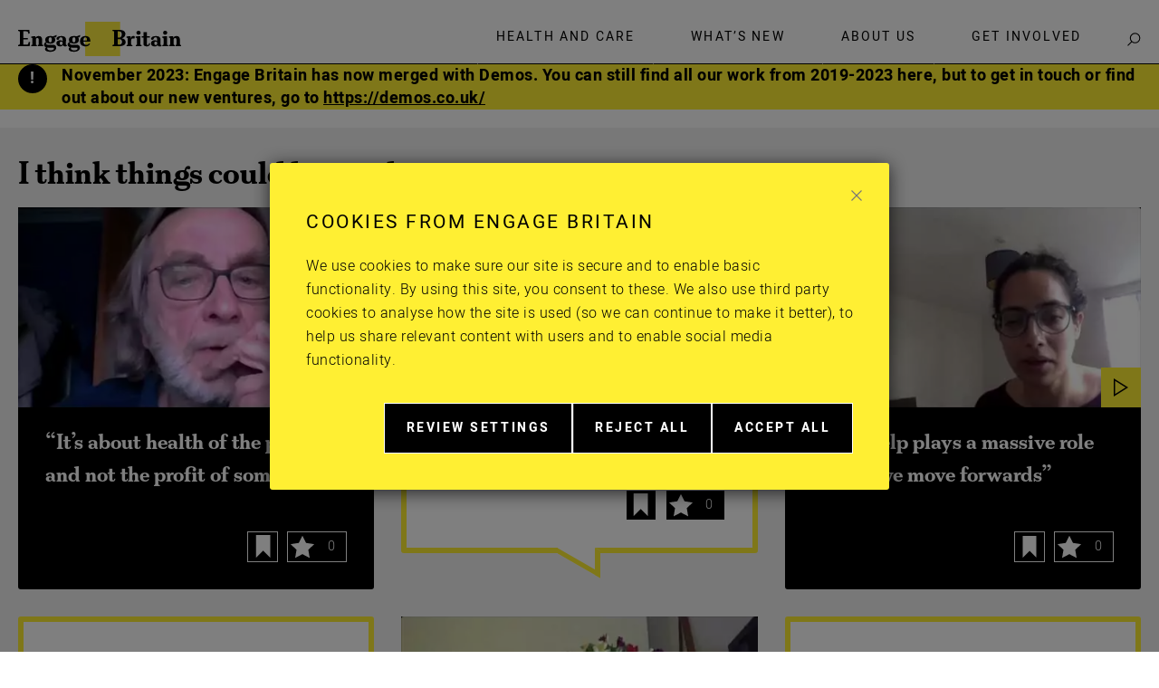

--- FILE ---
content_type: text/html; charset=UTF-8
request_url: https://engagebritain.org/theme/what-people-are-saying-better-system/page/4/
body_size: 8902
content:
<!DOCTYPE html>
<html lang="en-GB">

<head>
    <meta charset="UTF-8">
    <meta name="viewport" content="width=device-width, initial-scale=1, viewport-fit=cover">
    <link rel="manifest" href="https://engagebritain.org/wp-content/themes/eb/assets/general/site.webmanifest">
    <meta name="theme-color" content="#3367D6" />

    <meta name='robots' content='index, follow, max-image-preview:large, max-snippet:-1, max-video-preview:-1' />

	<!-- This site is optimized with the Yoast SEO plugin v22.9 - https://yoast.com/wordpress/plugins/seo/ -->
	<title>I think things could be run better Archives - Page 4 of 4 - Engage Britain</title>
	<link rel="canonical" href="https://engagebritain.org/theme/what-people-are-saying-better-system/page/4/" />
	<link rel="prev" href="https://engagebritain.org/theme/what-people-are-saying-better-system/page/3/" />
	<meta property="og:locale" content="en_GB" />
	<meta property="og:type" content="article" />
	<meta property="og:title" content="I think things could be run better Archives - Page 4 of 4 - Engage Britain" />
	<meta property="og:url" content="https://engagebritain.org/theme/what-people-are-saying-better-system/" />
	<meta property="og:site_name" content="Engage Britain" />
	<meta name="twitter:card" content="summary_large_image" />
	<script type="application/ld+json" class="yoast-schema-graph">{"@context":"https://schema.org","@graph":[{"@type":"CollectionPage","@id":"https://engagebritain.org/theme/what-people-are-saying-better-system/","url":"https://engagebritain.org/theme/what-people-are-saying-better-system/page/4/","name":"I think things could be run better Archives - Page 4 of 4 - Engage Britain","isPartOf":{"@id":"https://engagebritain.org/#website"},"primaryImageOfPage":{"@id":"https://engagebritain.org/theme/what-people-are-saying-better-system/page/4/#primaryimage"},"image":{"@id":"https://engagebritain.org/theme/what-people-are-saying-better-system/page/4/#primaryimage"},"thumbnailUrl":"https://engagebritain.org/wp-content/uploads/youtube-embed-preview-0-its-about-health-of-the-people-and-not-the-profit-of-somebody.jpg","breadcrumb":{"@id":"https://engagebritain.org/theme/what-people-are-saying-better-system/page/4/#breadcrumb"},"inLanguage":"en-GB"},{"@type":"ImageObject","inLanguage":"en-GB","@id":"https://engagebritain.org/theme/what-people-are-saying-better-system/page/4/#primaryimage","url":"https://engagebritain.org/wp-content/uploads/youtube-embed-preview-0-its-about-health-of-the-people-and-not-the-profit-of-somebody.jpg","contentUrl":"https://engagebritain.org/wp-content/uploads/youtube-embed-preview-0-its-about-health-of-the-people-and-not-the-profit-of-somebody.jpg","width":480,"height":360,"caption":"The preview image for embedded YouTube video titled “It's about health of the people and not the profit of somebody\""},{"@type":"BreadcrumbList","@id":"https://engagebritain.org/theme/what-people-are-saying-better-system/page/4/#breadcrumb","itemListElement":[{"@type":"ListItem","position":1,"name":"Home","item":"https://engagebritain.org/"},{"@type":"ListItem","position":2,"name":"Health and care","item":"https://engagebritain.org/theme/health-care-what-people-are-saying/"},{"@type":"ListItem","position":3,"name":"I think things could be run better"}]},{"@type":"WebSite","@id":"https://engagebritain.org/#website","url":"https://engagebritain.org/","name":"Engage Britain","description":"","potentialAction":[{"@type":"SearchAction","target":{"@type":"EntryPoint","urlTemplate":"https://engagebritain.org/?s={search_term_string}"},"query-input":"required name=search_term_string"}],"inLanguage":"en-GB"}]}</script>
	<!-- / Yoast SEO plugin. -->


<link rel='dns-prefetch' href='//plausible.io' />
<link rel="alternate" type="application/rss+xml" title="Engage Britain &raquo; I think things could be run better Theme Feed" href="https://engagebritain.org/theme/what-people-are-saying-better-system/feed/" />
<link rel='stylesheet' id='wp-block-library-css' href='https://engagebritain.org/wp-includes/css/dist/block-library/style.min.css?ver=6.5.7' type='text/css' media='all' />
<style id='filebird-block-filebird-gallery-style-inline-css' type='text/css'>
ul.filebird-block-filebird-gallery{margin:auto!important;padding:0!important;width:100%}ul.filebird-block-filebird-gallery.layout-grid{display:grid;grid-gap:20px;align-items:stretch;grid-template-columns:repeat(var(--columns),1fr);justify-items:stretch}ul.filebird-block-filebird-gallery.layout-grid li img{border:1px solid #ccc;box-shadow:2px 2px 6px 0 rgba(0,0,0,.3);height:100%;max-width:100%;-o-object-fit:cover;object-fit:cover;width:100%}ul.filebird-block-filebird-gallery.layout-masonry{-moz-column-count:var(--columns);-moz-column-gap:var(--space);column-gap:var(--space);-moz-column-width:var(--min-width);columns:var(--min-width) var(--columns);display:block;overflow:auto}ul.filebird-block-filebird-gallery.layout-masonry li{margin-bottom:var(--space)}ul.filebird-block-filebird-gallery li{list-style:none}ul.filebird-block-filebird-gallery li figure{height:100%;margin:0;padding:0;position:relative;width:100%}ul.filebird-block-filebird-gallery li figure figcaption{background:linear-gradient(0deg,rgba(0,0,0,.7),rgba(0,0,0,.3) 70%,transparent);bottom:0;box-sizing:border-box;color:#fff;font-size:.8em;margin:0;max-height:100%;overflow:auto;padding:3em .77em .7em;position:absolute;text-align:center;width:100%;z-index:2}ul.filebird-block-filebird-gallery li figure figcaption a{color:inherit}

</style>
<style id='classic-theme-styles-inline-css' type='text/css'>
/*! This file is auto-generated */
.wp-block-button__link{color:#fff;background-color:#32373c;border-radius:9999px;box-shadow:none;text-decoration:none;padding:calc(.667em + 2px) calc(1.333em + 2px);font-size:1.125em}.wp-block-file__button{background:#32373c;color:#fff;text-decoration:none}
</style>
<style id='global-styles-inline-css' type='text/css'>
body{--wp--preset--color--black: #000000;--wp--preset--color--cyan-bluish-gray: #abb8c3;--wp--preset--color--white: #ffffff;--wp--preset--color--pale-pink: #f78da7;--wp--preset--color--vivid-red: #cf2e2e;--wp--preset--color--luminous-vivid-orange: #ff6900;--wp--preset--color--luminous-vivid-amber: #fcb900;--wp--preset--color--light-green-cyan: #7bdcb5;--wp--preset--color--vivid-green-cyan: #00d084;--wp--preset--color--pale-cyan-blue: #8ed1fc;--wp--preset--color--vivid-cyan-blue: #0693e3;--wp--preset--color--vivid-purple: #9b51e0;--wp--preset--gradient--vivid-cyan-blue-to-vivid-purple: linear-gradient(135deg,rgba(6,147,227,1) 0%,rgb(155,81,224) 100%);--wp--preset--gradient--light-green-cyan-to-vivid-green-cyan: linear-gradient(135deg,rgb(122,220,180) 0%,rgb(0,208,130) 100%);--wp--preset--gradient--luminous-vivid-amber-to-luminous-vivid-orange: linear-gradient(135deg,rgba(252,185,0,1) 0%,rgba(255,105,0,1) 100%);--wp--preset--gradient--luminous-vivid-orange-to-vivid-red: linear-gradient(135deg,rgba(255,105,0,1) 0%,rgb(207,46,46) 100%);--wp--preset--gradient--very-light-gray-to-cyan-bluish-gray: linear-gradient(135deg,rgb(238,238,238) 0%,rgb(169,184,195) 100%);--wp--preset--gradient--cool-to-warm-spectrum: linear-gradient(135deg,rgb(74,234,220) 0%,rgb(151,120,209) 20%,rgb(207,42,186) 40%,rgb(238,44,130) 60%,rgb(251,105,98) 80%,rgb(254,248,76) 100%);--wp--preset--gradient--blush-light-purple: linear-gradient(135deg,rgb(255,206,236) 0%,rgb(152,150,240) 100%);--wp--preset--gradient--blush-bordeaux: linear-gradient(135deg,rgb(254,205,165) 0%,rgb(254,45,45) 50%,rgb(107,0,62) 100%);--wp--preset--gradient--luminous-dusk: linear-gradient(135deg,rgb(255,203,112) 0%,rgb(199,81,192) 50%,rgb(65,88,208) 100%);--wp--preset--gradient--pale-ocean: linear-gradient(135deg,rgb(255,245,203) 0%,rgb(182,227,212) 50%,rgb(51,167,181) 100%);--wp--preset--gradient--electric-grass: linear-gradient(135deg,rgb(202,248,128) 0%,rgb(113,206,126) 100%);--wp--preset--gradient--midnight: linear-gradient(135deg,rgb(2,3,129) 0%,rgb(40,116,252) 100%);--wp--preset--font-size--small: 13px;--wp--preset--font-size--medium: 20px;--wp--preset--font-size--large: 36px;--wp--preset--font-size--x-large: 42px;--wp--preset--font-size--eb-small: 14px;--wp--preset--font-size--eb-normal: 18px;--wp--preset--font-size--eb-large: 25px;--wp--preset--font-size--eb-larger: 29px;--wp--preset--spacing--20: 0.44rem;--wp--preset--spacing--30: 0.67rem;--wp--preset--spacing--40: 1rem;--wp--preset--spacing--50: 1.5rem;--wp--preset--spacing--60: 2.25rem;--wp--preset--spacing--70: 3.38rem;--wp--preset--spacing--80: 5.06rem;--wp--preset--shadow--natural: 6px 6px 9px rgba(0, 0, 0, 0.2);--wp--preset--shadow--deep: 12px 12px 50px rgba(0, 0, 0, 0.4);--wp--preset--shadow--sharp: 6px 6px 0px rgba(0, 0, 0, 0.2);--wp--preset--shadow--outlined: 6px 6px 0px -3px rgba(255, 255, 255, 1), 6px 6px rgba(0, 0, 0, 1);--wp--preset--shadow--crisp: 6px 6px 0px rgba(0, 0, 0, 1);}:where(.is-layout-flex){gap: 0.5em;}:where(.is-layout-grid){gap: 0.5em;}body .is-layout-flex{display: flex;}body .is-layout-flex{flex-wrap: wrap;align-items: center;}body .is-layout-flex > *{margin: 0;}body .is-layout-grid{display: grid;}body .is-layout-grid > *{margin: 0;}:where(.wp-block-columns.is-layout-flex){gap: 2em;}:where(.wp-block-columns.is-layout-grid){gap: 2em;}:where(.wp-block-post-template.is-layout-flex){gap: 1.25em;}:where(.wp-block-post-template.is-layout-grid){gap: 1.25em;}.has-black-color{color: var(--wp--preset--color--black) !important;}.has-cyan-bluish-gray-color{color: var(--wp--preset--color--cyan-bluish-gray) !important;}.has-white-color{color: var(--wp--preset--color--white) !important;}.has-pale-pink-color{color: var(--wp--preset--color--pale-pink) !important;}.has-vivid-red-color{color: var(--wp--preset--color--vivid-red) !important;}.has-luminous-vivid-orange-color{color: var(--wp--preset--color--luminous-vivid-orange) !important;}.has-luminous-vivid-amber-color{color: var(--wp--preset--color--luminous-vivid-amber) !important;}.has-light-green-cyan-color{color: var(--wp--preset--color--light-green-cyan) !important;}.has-vivid-green-cyan-color{color: var(--wp--preset--color--vivid-green-cyan) !important;}.has-pale-cyan-blue-color{color: var(--wp--preset--color--pale-cyan-blue) !important;}.has-vivid-cyan-blue-color{color: var(--wp--preset--color--vivid-cyan-blue) !important;}.has-vivid-purple-color{color: var(--wp--preset--color--vivid-purple) !important;}.has-black-background-color{background-color: var(--wp--preset--color--black) !important;}.has-cyan-bluish-gray-background-color{background-color: var(--wp--preset--color--cyan-bluish-gray) !important;}.has-white-background-color{background-color: var(--wp--preset--color--white) !important;}.has-pale-pink-background-color{background-color: var(--wp--preset--color--pale-pink) !important;}.has-vivid-red-background-color{background-color: var(--wp--preset--color--vivid-red) !important;}.has-luminous-vivid-orange-background-color{background-color: var(--wp--preset--color--luminous-vivid-orange) !important;}.has-luminous-vivid-amber-background-color{background-color: var(--wp--preset--color--luminous-vivid-amber) !important;}.has-light-green-cyan-background-color{background-color: var(--wp--preset--color--light-green-cyan) !important;}.has-vivid-green-cyan-background-color{background-color: var(--wp--preset--color--vivid-green-cyan) !important;}.has-pale-cyan-blue-background-color{background-color: var(--wp--preset--color--pale-cyan-blue) !important;}.has-vivid-cyan-blue-background-color{background-color: var(--wp--preset--color--vivid-cyan-blue) !important;}.has-vivid-purple-background-color{background-color: var(--wp--preset--color--vivid-purple) !important;}.has-black-border-color{border-color: var(--wp--preset--color--black) !important;}.has-cyan-bluish-gray-border-color{border-color: var(--wp--preset--color--cyan-bluish-gray) !important;}.has-white-border-color{border-color: var(--wp--preset--color--white) !important;}.has-pale-pink-border-color{border-color: var(--wp--preset--color--pale-pink) !important;}.has-vivid-red-border-color{border-color: var(--wp--preset--color--vivid-red) !important;}.has-luminous-vivid-orange-border-color{border-color: var(--wp--preset--color--luminous-vivid-orange) !important;}.has-luminous-vivid-amber-border-color{border-color: var(--wp--preset--color--luminous-vivid-amber) !important;}.has-light-green-cyan-border-color{border-color: var(--wp--preset--color--light-green-cyan) !important;}.has-vivid-green-cyan-border-color{border-color: var(--wp--preset--color--vivid-green-cyan) !important;}.has-pale-cyan-blue-border-color{border-color: var(--wp--preset--color--pale-cyan-blue) !important;}.has-vivid-cyan-blue-border-color{border-color: var(--wp--preset--color--vivid-cyan-blue) !important;}.has-vivid-purple-border-color{border-color: var(--wp--preset--color--vivid-purple) !important;}.has-vivid-cyan-blue-to-vivid-purple-gradient-background{background: var(--wp--preset--gradient--vivid-cyan-blue-to-vivid-purple) !important;}.has-light-green-cyan-to-vivid-green-cyan-gradient-background{background: var(--wp--preset--gradient--light-green-cyan-to-vivid-green-cyan) !important;}.has-luminous-vivid-amber-to-luminous-vivid-orange-gradient-background{background: var(--wp--preset--gradient--luminous-vivid-amber-to-luminous-vivid-orange) !important;}.has-luminous-vivid-orange-to-vivid-red-gradient-background{background: var(--wp--preset--gradient--luminous-vivid-orange-to-vivid-red) !important;}.has-very-light-gray-to-cyan-bluish-gray-gradient-background{background: var(--wp--preset--gradient--very-light-gray-to-cyan-bluish-gray) !important;}.has-cool-to-warm-spectrum-gradient-background{background: var(--wp--preset--gradient--cool-to-warm-spectrum) !important;}.has-blush-light-purple-gradient-background{background: var(--wp--preset--gradient--blush-light-purple) !important;}.has-blush-bordeaux-gradient-background{background: var(--wp--preset--gradient--blush-bordeaux) !important;}.has-luminous-dusk-gradient-background{background: var(--wp--preset--gradient--luminous-dusk) !important;}.has-pale-ocean-gradient-background{background: var(--wp--preset--gradient--pale-ocean) !important;}.has-electric-grass-gradient-background{background: var(--wp--preset--gradient--electric-grass) !important;}.has-midnight-gradient-background{background: var(--wp--preset--gradient--midnight) !important;}.has-small-font-size{font-size: var(--wp--preset--font-size--small) !important;}.has-medium-font-size{font-size: var(--wp--preset--font-size--medium) !important;}.has-large-font-size{font-size: var(--wp--preset--font-size--large) !important;}.has-x-large-font-size{font-size: var(--wp--preset--font-size--x-large) !important;}
.wp-block-navigation a:where(:not(.wp-element-button)){color: inherit;}
:where(.wp-block-post-template.is-layout-flex){gap: 1.25em;}:where(.wp-block-post-template.is-layout-grid){gap: 1.25em;}
:where(.wp-block-columns.is-layout-flex){gap: 2em;}:where(.wp-block-columns.is-layout-grid){gap: 2em;}
.wp-block-pullquote{font-size: 1.5em;line-height: 1.6;}
</style>
<link rel='stylesheet' id='granola-styles-css' href='https://engagebritain.org/wp-content/themes/eb/assets/styles/styles.1713964009.css' type='text/css' media='all' />
<style id='akismet-widget-style-inline-css' type='text/css'>

			.a-stats {
				--akismet-color-mid-green: #357b49;
				--akismet-color-white: #fff;
				--akismet-color-light-grey: #f6f7f7;

				max-width: 350px;
				width: auto;
			}

			.a-stats * {
				all: unset;
				box-sizing: border-box;
			}

			.a-stats strong {
				font-weight: 600;
			}

			.a-stats a.a-stats__link,
			.a-stats a.a-stats__link:visited,
			.a-stats a.a-stats__link:active {
				background: var(--akismet-color-mid-green);
				border: none;
				box-shadow: none;
				border-radius: 8px;
				color: var(--akismet-color-white);
				cursor: pointer;
				display: block;
				font-family: -apple-system, BlinkMacSystemFont, 'Segoe UI', 'Roboto', 'Oxygen-Sans', 'Ubuntu', 'Cantarell', 'Helvetica Neue', sans-serif;
				font-weight: 500;
				padding: 12px;
				text-align: center;
				text-decoration: none;
				transition: all 0.2s ease;
			}

			/* Extra specificity to deal with TwentyTwentyOne focus style */
			.widget .a-stats a.a-stats__link:focus {
				background: var(--akismet-color-mid-green);
				color: var(--akismet-color-white);
				text-decoration: none;
			}

			.a-stats a.a-stats__link:hover {
				filter: brightness(110%);
				box-shadow: 0 4px 12px rgba(0, 0, 0, 0.06), 0 0 2px rgba(0, 0, 0, 0.16);
			}

			.a-stats .count {
				color: var(--akismet-color-white);
				display: block;
				font-size: 1.5em;
				line-height: 1.4;
				padding: 0 13px;
				white-space: nowrap;
			}
		
</style>
<script type="text/javascript" defer data-domain='engagebritain.org' data-api='https://plausible.io/api/event' data-cfasync='false' src="https://plausible.io/js/plausible.outbound-links.js?ver=2.1.4" id="plausible"></script>
<script type="text/javascript" id="plausible-analytics-js-after">
/* <![CDATA[ */
window.plausible = window.plausible || function() { (window.plausible.q = window.plausible.q || []).push(arguments) }
/* ]]> */
</script>
<link rel="https://api.w.org/" href="https://engagebritain.org/wp-json/" /><link rel="alternate" type="application/json" href="https://engagebritain.org/wp-json/wp/v2/eb-theme/27" /><meta name='plausible-analytics-version' content='2.1.4' />
    <!-- Google Tag Manager -->
    <script>(function(w,d,s,l,i){w[l]=w[l]||[];w[l].push({'gtm.start':
    new Date().getTime(),event:'gtm.js'});var f=d.getElementsByTagName(s)[0],
    j=d.createElement(s),dl=l!='dataLayer'?'&l='+l:'';j.async=true;j.src=
    'https://www.googletagmanager.com/gtm.js?id='+i+dl;f.parentNode.insertBefore(j,f);
    })(window,document,'script','dataLayer','GTM-MNF4P9J');</script>
    <!-- End Google Tag Manager -->
<link rel="icon" href="https://engagebritain.org/wp-content/uploads/2020/04/cropped-favicon-32x32.png" sizes="32x32" />
<link rel="icon" href="https://engagebritain.org/wp-content/uploads/2020/04/cropped-favicon-192x192.png" sizes="192x192" />
<link rel="apple-touch-icon" href="https://engagebritain.org/wp-content/uploads/2020/04/cropped-favicon-180x180.png" />
<meta name="msapplication-TileImage" content="https://engagebritain.org/wp-content/uploads/2020/04/cropped-favicon-270x270.png" />
</head>

<body class="archive paged tax-eb-theme term-what-people-are-saying-better-system term-27 wp-embed-responsive paged-4 has-notification-banner">
        <!-- Google Tag Manager (noscript) -->
    <noscript><iframe src="https://www.googletagmanager.com/ns.html?id=GTM-MNF4P9J"
    height="0" width="0" style="display:none;visibility:hidden"></iframe></noscript>
    <!-- End Google Tag Manager (noscript) -->

    <a class="skip-link screen-reader-text" href="#main">
    Skip to content</a>
    <header class="header">
    <div class="header__inner">
        <a class="header__logo" href="https://engagebritain.org/">
            <img src="https://engagebritain.org/wp-content/themes/eb/assets/images/logo.svg" alt="" role="presentation" width="180" height="38">            <span class="screen-reader-text">Engage Britain</span>
        </a>

        <div class="header__content">
                            <nav class="header__navigation">
                    <ul id="main-menu" class="header__menu"><li id="menu-item-754" class="menu-item menu-item-type-post_type menu-item-object-eb-challenge menu-item-has-children menu-item-754"><a href="https://engagebritain.org/challenge/health-care/">Health and care</a>
<ul class="sub-menu">
	<li id="menu-item-11801" class="menu-item menu-item-type-post_type menu-item-object-page menu-item-11801"><a href="https://engagebritain.org/how-we-will-get-there/">Our approach</a></li>
	<li id="menu-item-13592" class="menu-item menu-item-type-post_type menu-item-object-page menu-item-13592"><a href="https://engagebritain.org/health-care-where-are-we-up-to/">Timeline</a></li>
	<li id="menu-item-6606" class="menu-item menu-item-type-post_type menu-item-object-page menu-item-6606"><a href="https://engagebritain.org/community-conversations/">Community Conversations</a></li>
	<li id="menu-item-11380" class="menu-item menu-item-type-post_type menu-item-object-page menu-item-11380"><a href="https://engagebritain.org/health-care-matters/">Health and care stories</a></li>
	<li id="menu-item-6607" class="menu-item menu-item-type-post_type menu-item-object-page menu-item-6607"><a href="https://engagebritain.org/peoples-panel/">The People’s Panel</a></li>
	<li id="menu-item-10743" class="menu-item menu-item-type-post_type menu-item-object-page menu-item-10743"><a href="https://engagebritain.org/ideas-for-change/">Ideas for Change</a></li>
</ul>
</li>
<li id="menu-item-12223" class="menu-item menu-item-type-post_type menu-item-object-page menu-item-12223"><a href="https://engagebritain.org/whats-new/">What’s new</a></li>
<li id="menu-item-4317" class="menu-item menu-item-type-post_type menu-item-object-page menu-item-has-children menu-item-4317"><a href="https://engagebritain.org/about-us/">About Us</a>
<ul class="sub-menu">
	<li id="menu-item-11816" class="menu-item menu-item-type-post_type menu-item-object-page menu-item-11816"><a href="https://engagebritain.org/why-we-are-here/">Why we are here</a></li>
	<li id="menu-item-755" class="menu-item menu-item-type-post_type menu-item-object-eb-challenge menu-item-755"><a href="https://engagebritain.org/challenge/challenges-we-face/">Britain&#8217;s Challenges</a></li>
	<li id="menu-item-4318" class="menu-item menu-item-type-custom menu-item-object-custom menu-item-4318"><a href="/people/">Our people</a></li>
	<li id="menu-item-4322" class="menu-item menu-item-type-post_type menu-item-object-page menu-item-4322"><a href="https://engagebritain.org/partners/">Our Partners</a></li>
	<li id="menu-item-6921" class="menu-item menu-item-type-post_type menu-item-object-page menu-item-6921"><a href="https://engagebritain.org/faqs/">FAQs</a></li>
	<li id="menu-item-4321" class="menu-item menu-item-type-post_type menu-item-object-page menu-item-4321"><a href="https://engagebritain.org/jobs/">Jobs</a></li>
	<li id="menu-item-4320" class="menu-item menu-item-type-post_type menu-item-object-page menu-item-4320"><a href="https://engagebritain.org/contact/">Contact</a></li>
</ul>
</li>
<li id="menu-item-14287" class="menu-item menu-item-type-post_type menu-item-object-page menu-item-14287"><a href="https://engagebritain.org/get-involved/">Get involved</a></li>
</ul>                </nav>
                        <button class="burger header__burger js-header-burger" type="button" aria-controls="main-menu" aria-expanded="false">
            <span class="screen-reader-text">Menu</span>
        <span class="burger__line burger__line--1"></span>
    <span class="burger__line burger__line--2"></span>
    <span class="burger__line burger__line--3"></span>
</button>
            <div class="header__search">
                <a href="https://engagebritain.org/?s" class="header__search-button js-header-search">
                    <span class="screen-reader-text">
                        Search                    </span>
                </a>
                <div class="header__search-inner">
                    <form role="search" method="get" class="search-form" action="https://engagebritain.org/">
				<label>
					<span class="screen-reader-text">Search for:</span>
					<input type="search" class="search-field" placeholder="Search &hellip;" value="" name="s" />
				</label>
				<input type="submit" class="search-submit" value="Search" />
			</form>                </div>
            </div>
        </div>
    </div>
</header>
        <div class="notification-banner">
        <div class="notification-banner__outer">
            <div class="notification-banner__inner">
                <p><strong>November 2023: Engage Britain has now merged with Demos. You can still find all our work from 2019-2023 here, but to get in touch or find out about our new ventures, go to <a href="https://demos.co.uk/">https://demos.co.uk/</a></strong></p>
            </div>
        </div>
    </div>
        <div class="cookies-notice" id="site-cookies-notice" aria-hidden="true">
        <div class="cookies-notice__banner">
            <h2 class="cookies-notice__heading">Cookies from Engage Britain</h2>

            <div class="cookies-notice__close"></div>

            <div class="cookies-notice__message">
                <p class="p1"><span class="s1">We use cookies to make sure our site is secure and to enable basic functionality. By using this site, you consent to these. We also use third party cookies to analyse how the site is used (so we can continue to make it better), to help us share relevant content with users and to enable social media functionality.  </span></p>
            </div>

            <form class="cookies-notice__preferences cookies-preferences" id="cookies-1" data-feedback-text="{&quot;savedPreferences&quot;:&quot;Cookies consent preferences saved.&quot;}">
    <fieldset id="cookies-1-consent-groups" class="cookies-preferences__consent-groups" aria-hidden="true">
        <legend class="screen-reader-text">Select cookie consent by type</legend>
                                <div class="cookies-preferences__consent-group">
                                    <!-- <input type="hidden" name="gtm_consent_type_analytics_storage" value="denied" /> -->
                    <label for="cookies-1-consent-type-analytics_storage" class="toggle-field">
    <input id="cookies-1-consent-type-analytics_storage" type="checkbox" name="gtm_consent_type_analytics_storage" value="granted" />
    <span class="toggle-field__indicator" hidden>
    </span>
    <div class="toggle-field__label"><span>Visitor Statistics<span class="screen-reader-text">; </span></span><span>These help us improve our website by collecting and aggregate data about users' browsing actions and patterns, but do not identify you as an individual. Cookies used on this site for this purpose are Google Analytics and Hotjar.</span></div>
</label>
                            </div>
                                <div class="cookies-preferences__consent-group">
                                    <!-- <input type="hidden" name="gtm_consent_type_ad_storage" value="denied" /> -->
                    <label for="cookies-1-consent-type-ad_storage" class="toggle-field">
    <input id="cookies-1-consent-type-ad_storage" type="checkbox" name="gtm_consent_type_ad_storage" value="granted" />
    <span class="toggle-field__indicator" hidden>
    </span>
    <div class="toggle-field__label"><span>Social media<span class="screen-reader-text">; </span></span><span>These let us make our content on social channels more relevant to users and potential users.  There is a Facebook cookie on the site for this purpose. Facebook may also collect information on how you use our site and elsewhere on the internet to provide measurement services and target ads. You can opt out of these at http://www.aboutads.info/choices or http://www.youronlinechoices.eu/</span></div>
</label>
                            </div>
            </fieldset>

    <ul class="cookies-preferences__action-list button-list">
                    <li class="cookies-preferences__action cookies-preferences__action--toggler">
                <button type="button" class="g-button g-button--blend cookies-preferences__consent-groups-toggler expander" aria-expanded="false" aria-controls="cookies-1-consent-groups">
                                        Review settings                                            <span class="screen-reader-text">
                            related to cookie consent in more detail                        </span>
                                    </button>
            </li>
        
        <li class="cookies-preferences__action">
            <button class="g-button cookies-preferences__reject js-cookies-reject-all">
                                Reject all                                    <span class="screen-reader-text">
                        extra cookies                    </span>
                            </button>
        </li>

        <li class="cookies-preferences__action">
            <button class="g-button cookies-preferences__save-consent js-cookies-consent-selected">
                                Accept selected                                    <span class="screen-reader-text">
                        extra cookies                    </span>
                            </button>
        </li>

        <li class="cookies-preferences__action">
            <button class="g-button cookies-preferences__accept js-cookies-consent-all">
                                Accept all                                    <span class="screen-reader-text">
                        extra cookies                    </span>
                            </button>
        </li>
    </ul>
</form>
        </div>
    </div>
<main class="main" id="main">
    <div class="cards alignfull cards--background solid-block cards--3-col">
    <div class="cards__inner">
        <h1 class="cards__heading">I think things could be run better</h1>

        
        <div class="cards__row">
                            <div class="cards__col">
                    <div class="g-card g-card--video has-background has-black-background-color has-white-color">
    <div class="g-card__heading"><a href="https://engagebritain.org/health-care-video-its-about-health-of-the-people-and-not-the-profit-of-somebody/">“It&#8217;s about health of the people and not the profit of somebody&#8221;</a></div>

    
                        <a href="https://engagebritain.org/health-care-video-its-about-health-of-the-people-and-not-the-profit-of-somebody/" class="g-card__media img-fit">
                <picture><source srcset="https://engagebritain.org/wp-content/webp-express/webp-images/doc-root/wp-content/uploads/youtube-embed-preview-0-its-about-health-of-the-people-and-not-the-profit-of-somebody.jpg.webp 480w, https://engagebritain.org/wp-content/webp-express/webp-images/doc-root/wp-content/uploads/youtube-embed-preview-0-its-about-health-of-the-people-and-not-the-profit-of-somebody-300x225.jpg.webp 300w" sizes="(max-width: 480px) 100vw, 480px" type="image/webp"><img width="480" height="360" src="https://engagebritain.org/wp-content/uploads/youtube-embed-preview-0-its-about-health-of-the-people-and-not-the-profit-of-somebody.jpg" class="attachment-large size-large wp-post-image webpexpress-processed" alt="The preview image for embedded YouTube video titled “It's about health of the people and not the profit of somebody"." decoding="async" loading="lazy" srcset="https://engagebritain.org/wp-content/uploads/youtube-embed-preview-0-its-about-health-of-the-people-and-not-the-profit-of-somebody.jpg 480w, https://engagebritain.org/wp-content/uploads/youtube-embed-preview-0-its-about-health-of-the-people-and-not-the-profit-of-somebody-300x225.jpg 300w" sizes="(max-width: 480px) 100vw, 480px"></picture>            </a>
            
    
            <ul class="g-card__actions">
                            <li>
                    <div class="bookmark">
    <button class="bookmark__button js-bookmark" data-id="5427" data-title="“It&#8217;s about health of the people and not the profit of somebody&#8221;">
        <span class="screen-reader-text">
            Bookmark “It&#8217;s about health of the people and not the profit of somebody&#8221;        </span>
    </button>

    <div class="bookmark__tooltip" aria-hidden="true">
        Bookmark    </div>
</div>
                </li>
                            <li>
                    <div class="like">
    <button class="like__button js-like" data-id="5427" data-title="“It&#8217;s about health of the people and not the profit of somebody&#8221;">
        <div class="like__button-icon"></div>
        <span class="screen-reader-text">
            like “It&#8217;s about health of the people and not the profit of somebody&#8221;        </span>

        <div class="like__count" aria-hidden="true">
            0        </div>
    </button>

    <div class="like__tooltip" aria-hidden="true">
        I can relate to this    </div>
</div>
                </li>
                    </ul>
    </div>
                </div>
                            <div class="cards__col">
                    <div class="has-link g-card g-card--quote">
    
            <div class="g-card__meta">
            Martin        </div>
    
    
            <div class="g-card__content">

                            "One of the things that worries me about health and social care is how it's owned. It seems to me there are fewer care homes that are owned by the old sort of owner occupier, who would look after them. A lot of them are pretty big companies that own...<a href="https://engagebritain.org/health-care-quote-one-of-the-things-that-worries-me-about-health-and-social-care-2/" class="excerpt-read-more">read more</a>            
                    </div>
            
            <ul class="g-card__actions">
                            <li>
                    <div class="bookmark">
    <button class="bookmark__button js-bookmark" data-id="5487" data-title="One of the things that worries me about health and social care">
        <span class="screen-reader-text">
            Bookmark One of the things that worries me about health and social care        </span>
    </button>

    <div class="bookmark__tooltip" aria-hidden="true">
        Bookmark    </div>
</div>
                </li>
                            <li>
                    <div class="like">
    <button class="like__button js-like" data-id="5487" data-title="One of the things that worries me about health and social care">
        <div class="like__button-icon"></div>
        <span class="screen-reader-text">
            like One of the things that worries me about health and social care        </span>

        <div class="like__count" aria-hidden="true">
            0        </div>
    </button>

    <div class="like__tooltip" aria-hidden="true">
        I can relate to this    </div>
</div>
                </li>
                    </ul>
    </div>
                </div>
                            <div class="cards__col">
                    <div class="g-card g-card--video has-background has-black-background-color has-white-color">
    <div class="g-card__heading"><a href="https://engagebritain.org/health-care-video-self-help-plays-a-massive-role-in-how-we-move-forwards/">&#8220;Self-help plays a massive role in how we move forwards&#8221;</a></div>

    
                        <a href="https://engagebritain.org/health-care-video-self-help-plays-a-massive-role-in-how-we-move-forwards/" class="g-card__media img-fit">
                <picture><source srcset="https://engagebritain.org/wp-content/webp-express/webp-images/doc-root/wp-content/uploads/youtube-embed-preview-0-self-help-plays-a-massive-role-in-how-we-move-forwards.jpg.webp 480w, https://engagebritain.org/wp-content/webp-express/webp-images/doc-root/wp-content/uploads/youtube-embed-preview-0-self-help-plays-a-massive-role-in-how-we-move-forwards-300x225.jpg.webp 300w" sizes="(max-width: 480px) 100vw, 480px" type="image/webp"><img width="480" height="360" src="https://engagebritain.org/wp-content/uploads/youtube-embed-preview-0-self-help-plays-a-massive-role-in-how-we-move-forwards.jpg" class="attachment-large size-large wp-post-image webpexpress-processed" alt="The preview image for embedded YouTube video titled "Self-help plays a massive role in how we move forwards"." decoding="async" loading="lazy" srcset="https://engagebritain.org/wp-content/uploads/youtube-embed-preview-0-self-help-plays-a-massive-role-in-how-we-move-forwards.jpg 480w, https://engagebritain.org/wp-content/uploads/youtube-embed-preview-0-self-help-plays-a-massive-role-in-how-we-move-forwards-300x225.jpg 300w" sizes="(max-width: 480px) 100vw, 480px"></picture>            </a>
            
    
            <ul class="g-card__actions">
                            <li>
                    <div class="bookmark">
    <button class="bookmark__button js-bookmark" data-id="5430" data-title="&#8220;Self-help plays a massive role in how we move forwards&#8221;">
        <span class="screen-reader-text">
            Bookmark &#8220;Self-help plays a massive role in how we move forwards&#8221;        </span>
    </button>

    <div class="bookmark__tooltip" aria-hidden="true">
        Bookmark    </div>
</div>
                </li>
                            <li>
                    <div class="like">
    <button class="like__button js-like" data-id="5430" data-title="&#8220;Self-help plays a massive role in how we move forwards&#8221;">
        <div class="like__button-icon"></div>
        <span class="screen-reader-text">
            like &#8220;Self-help plays a massive role in how we move forwards&#8221;        </span>

        <div class="like__count" aria-hidden="true">
            0        </div>
    </button>

    <div class="like__tooltip" aria-hidden="true">
        I can relate to this    </div>
</div>
                </li>
                    </ul>
    </div>
                </div>
                            <div class="cards__col">
                    <div class="g-card g-card--quote">
    
            <div class="g-card__meta">
            Jonathan        </div>
    
    
            <div class="g-card__content">

                            "The idea that you can have access to private healthcare as a kind of a way out of that is just pretty wrong."            
                    </div>
            
            <ul class="g-card__actions">
                            <li>
                    <div class="bookmark">
    <button class="bookmark__button js-bookmark" data-id="5488" data-title="The idea that you can have access to private healthcare">
        <span class="screen-reader-text">
            Bookmark The idea that you can have access to private healthcare        </span>
    </button>

    <div class="bookmark__tooltip" aria-hidden="true">
        Bookmark    </div>
</div>
                </li>
                            <li>
                    <div class="like">
    <button class="like__button js-like" data-id="5488" data-title="The idea that you can have access to private healthcare">
        <div class="like__button-icon"></div>
        <span class="screen-reader-text">
            like The idea that you can have access to private healthcare        </span>

        <div class="like__count" aria-hidden="true">
            0        </div>
    </button>

    <div class="like__tooltip" aria-hidden="true">
        I can relate to this    </div>
</div>
                </li>
                    </ul>
    </div>
                </div>
                            <div class="cards__col">
                    <div class="g-card g-card--video has-background has-black-background-color has-white-color">
    <div class="g-card__heading"><a href="https://engagebritain.org/health-care-video-lets-think-about-what-the-nhs-is-actually-here-to-do/">&#8220;Let&#8217;s think about what the NHS is actually here to do&#8221;</a></div>

    
                        <a href="https://engagebritain.org/health-care-video-lets-think-about-what-the-nhs-is-actually-here-to-do/" class="g-card__media img-fit">
                <picture><source srcset="https://engagebritain.org/wp-content/webp-express/webp-images/doc-root/wp-content/uploads/youtube-embed-preview-0-lets-think-about-what-the-nhs-is-actually-here-to-do.jpg.webp 480w, https://engagebritain.org/wp-content/webp-express/webp-images/doc-root/wp-content/uploads/youtube-embed-preview-0-lets-think-about-what-the-nhs-is-actually-here-to-do-300x225.jpg.webp 300w" sizes="(max-width: 480px) 100vw, 480px" type="image/webp"><img width="480" height="360" src="https://engagebritain.org/wp-content/uploads/youtube-embed-preview-0-lets-think-about-what-the-nhs-is-actually-here-to-do.jpg" class="attachment-large size-large wp-post-image webpexpress-processed" alt="The preview image for embedded YouTube video titled "Let's think about what the NHS is actually here to do"." decoding="async" loading="lazy" srcset="https://engagebritain.org/wp-content/uploads/youtube-embed-preview-0-lets-think-about-what-the-nhs-is-actually-here-to-do.jpg 480w, https://engagebritain.org/wp-content/uploads/youtube-embed-preview-0-lets-think-about-what-the-nhs-is-actually-here-to-do-300x225.jpg 300w" sizes="(max-width: 480px) 100vw, 480px"></picture>            </a>
            
    
            <ul class="g-card__actions">
                            <li>
                    <div class="bookmark">
    <button class="bookmark__button js-bookmark" data-id="5433" data-title="&#8220;Let&#8217;s think about what the NHS is actually here to do&#8221;">
        <span class="screen-reader-text">
            Bookmark &#8220;Let&#8217;s think about what the NHS is actually here to do&#8221;        </span>
    </button>

    <div class="bookmark__tooltip" aria-hidden="true">
        Bookmark    </div>
</div>
                </li>
                            <li>
                    <div class="like">
    <button class="like__button js-like" data-id="5433" data-title="&#8220;Let&#8217;s think about what the NHS is actually here to do&#8221;">
        <div class="like__button-icon"></div>
        <span class="screen-reader-text">
            like &#8220;Let&#8217;s think about what the NHS is actually here to do&#8221;        </span>

        <div class="like__count" aria-hidden="true">
            0        </div>
    </button>

    <div class="like__tooltip" aria-hidden="true">
        I can relate to this    </div>
</div>
                </li>
                    </ul>
    </div>
                </div>
                            <div class="cards__col">
                    <div class="has-link g-card g-card--quote">
    
            <div class="g-card__meta">
            Barbara        </div>
    
    
            <div class="g-card__content">

                            "If you look at the positive side of coronavirus, it's highlighted how much stuff you can do within the community, that is based on health and social care, but actually doesn't need to be done by the NHS. It can be done by people helping each other. And that's the...<a href="https://engagebritain.org/health-care-quote-if-you-look-at-the-positive-side-of-coronavirus-2/" class="excerpt-read-more">read more</a>            
                    </div>
            
            <ul class="g-card__actions">
                            <li>
                    <div class="bookmark">
    <button class="bookmark__button js-bookmark" data-id="5489" data-title="If you look at the positive side of coronavirus">
        <span class="screen-reader-text">
            Bookmark If you look at the positive side of coronavirus        </span>
    </button>

    <div class="bookmark__tooltip" aria-hidden="true">
        Bookmark    </div>
</div>
                </li>
                            <li>
                    <div class="like">
    <button class="like__button js-like" data-id="5489" data-title="If you look at the positive side of coronavirus">
        <div class="like__button-icon"></div>
        <span class="screen-reader-text">
            like If you look at the positive side of coronavirus        </span>

        <div class="like__count" aria-hidden="true">
            0        </div>
    </button>

    <div class="like__tooltip" aria-hidden="true">
        I can relate to this    </div>
</div>
                </li>
                    </ul>
    </div>
                </div>
                            <div class="cards__col">
                    <div class="g-card g-card--video has-background has-black-background-color has-white-color">
    <div class="g-card__heading"><a href="https://engagebritain.org/health-care-video-adult-social-care-should-be-transferred-to-the-nhs/">&#8220;Adult social care should be transferred to the NHS&#8221;</a></div>

    
                        <a href="https://engagebritain.org/health-care-video-adult-social-care-should-be-transferred-to-the-nhs/" class="g-card__media img-fit">
                <picture><source srcset="https://engagebritain.org/wp-content/webp-express/webp-images/doc-root/wp-content/uploads/youtube-embed-preview-0-adult-social-care-should-be-transferred-to-the-nhs.jpg.webp 480w, https://engagebritain.org/wp-content/webp-express/webp-images/doc-root/wp-content/uploads/youtube-embed-preview-0-adult-social-care-should-be-transferred-to-the-nhs-300x225.jpg.webp 300w" sizes="(max-width: 480px) 100vw, 480px" type="image/webp"><img width="480" height="360" src="https://engagebritain.org/wp-content/uploads/youtube-embed-preview-0-adult-social-care-should-be-transferred-to-the-nhs.jpg" class="attachment-large size-large wp-post-image webpexpress-processed" alt="The preview image for embedded YouTube video titled "Adult social care should be transferred to the NHS"." decoding="async" loading="lazy" srcset="https://engagebritain.org/wp-content/uploads/youtube-embed-preview-0-adult-social-care-should-be-transferred-to-the-nhs.jpg 480w, https://engagebritain.org/wp-content/uploads/youtube-embed-preview-0-adult-social-care-should-be-transferred-to-the-nhs-300x225.jpg 300w" sizes="(max-width: 480px) 100vw, 480px"></picture>            </a>
            
    
            <ul class="g-card__actions">
                            <li>
                    <div class="bookmark">
    <button class="bookmark__button js-bookmark" data-id="5436" data-title="&#8220;Adult social care should be transferred to the NHS&#8221;">
        <span class="screen-reader-text">
            Bookmark &#8220;Adult social care should be transferred to the NHS&#8221;        </span>
    </button>

    <div class="bookmark__tooltip" aria-hidden="true">
        Bookmark    </div>
</div>
                </li>
                            <li>
                    <div class="like">
    <button class="like__button js-like" data-id="5436" data-title="&#8220;Adult social care should be transferred to the NHS&#8221;">
        <div class="like__button-icon"></div>
        <span class="screen-reader-text">
            like &#8220;Adult social care should be transferred to the NHS&#8221;        </span>

        <div class="like__count" aria-hidden="true">
            0        </div>
    </button>

    <div class="like__tooltip" aria-hidden="true">
        I can relate to this    </div>
</div>
                </li>
                    </ul>
    </div>
                </div>
                            <div class="cards__col">
                    <div class="has-link g-card g-card--quote">
    
            <div class="g-card__meta">
            Carlos        </div>
    
    
            <div class="g-card__content">

                            "Since the 1990s, the number of people going into training has been cut, nurses numbers have been cut, medical students numbers have been cut. And we have shortages right across the board. In every specialty from anaesthetists to everything. There's a shortage of people with the skills we need right...<a href="https://engagebritain.org/health-care-quote-the-number-of-people-going-into-training-has-been-cut-2/" class="excerpt-read-more">read more</a>            
                    </div>
            
            <ul class="g-card__actions">
                            <li>
                    <div class="bookmark">
    <button class="bookmark__button js-bookmark" data-id="5490" data-title="The number of people going into training has been cut">
        <span class="screen-reader-text">
            Bookmark The number of people going into training has been cut        </span>
    </button>

    <div class="bookmark__tooltip" aria-hidden="true">
        Bookmark    </div>
</div>
                </li>
                            <li>
                    <div class="like">
    <button class="like__button js-like" data-id="5490" data-title="The number of people going into training has been cut">
        <div class="like__button-icon"></div>
        <span class="screen-reader-text">
            like The number of people going into training has been cut        </span>

        <div class="like__count" aria-hidden="true">
            0        </div>
    </button>

    <div class="like__tooltip" aria-hidden="true">
        I can relate to this    </div>
</div>
                </li>
                    </ul>
    </div>
                </div>
                            <div class="cards__col">
                    <div class="has-link g-card g-card--quote">
    
            <div class="g-card__meta">
            Andy        </div>
    
    
            <div class="g-card__content">

                            "If at the base provision of a service you pay the lowest available rates, you're willing to underpay people, you start off on the wrong footing from the get-go. The whole pyramid of care and health is based upon the premise that people like ourselves are altruistic in nature and...<a href="https://engagebritain.org/health-care-quote-excellent-pay-will-always-lead-to-an-excellent-service-2/" class="excerpt-read-more">read more</a>            
                    </div>
            
            <ul class="g-card__actions">
                            <li>
                    <div class="bookmark">
    <button class="bookmark__button js-bookmark" data-id="5491" data-title="Excellent pay will always lead to an excellent service">
        <span class="screen-reader-text">
            Bookmark Excellent pay will always lead to an excellent service        </span>
    </button>

    <div class="bookmark__tooltip" aria-hidden="true">
        Bookmark    </div>
</div>
                </li>
                            <li>
                    <div class="like">
    <button class="like__button js-like" data-id="5491" data-title="Excellent pay will always lead to an excellent service">
        <div class="like__button-icon"></div>
        <span class="screen-reader-text">
            like Excellent pay will always lead to an excellent service        </span>

        <div class="like__count" aria-hidden="true">
            0        </div>
    </button>

    <div class="like__tooltip" aria-hidden="true">
        I can relate to this    </div>
</div>
                </li>
                    </ul>
    </div>
                </div>
                    </div>

            </div>
</div>
</main>

	<nav class="navigation pagination" aria-label="Posts">
		<h2 class="screen-reader-text">Posts navigation</h2>
		<div class="nav-links"><a class="prev page-numbers" href="https://engagebritain.org/theme/what-people-are-saying-better-system/page/3/">Previous page</a>
<a class="page-numbers" href="https://engagebritain.org/theme/what-people-are-saying-better-system/"><span class="screen-reader-text">Page </span>1</a>
<span class="page-numbers dots">&hellip;</span>
<a class="page-numbers" href="https://engagebritain.org/theme/what-people-are-saying-better-system/page/3/"><span class="screen-reader-text">Page </span>3</a>
<span aria-current="page" class="page-numbers current"><span class="screen-reader-text">Page </span>4</span></div>
	</nav><footer class="footer">
    <div class="footer__inner">
        <div class="footer__row">
            <div class="footer__col footer__col--menu">
                            </div>

            <div class="footer__col footer__col--menu">
                <ul id="menu-footer" class="footer__menu"><li id="menu-item-951" class="menu-item menu-item-type-post_type menu-item-object-page menu-item-951"><a href="https://engagebritain.org/jobs/">Jobs</a></li>
<li id="menu-item-56" class="menu-item menu-item-type-post_type menu-item-object-page menu-item-56"><a href="https://engagebritain.org/media/">Media</a></li>
</ul>            </div>

                            <div class="footer__col footer__col--social footer__col--social-desktop">
                    <ul class="footer__social">
                                                    <li>
                                <a class="social-icon social-icon--facebook" target="_blank" rel="noopener noreferrer" href="https://www.facebook.com/engagebritain/">
                                    facebook                                </a>
                            </li>
                                                    <li>
                                <a class="social-icon social-icon--twitter" target="_blank" rel="noopener noreferrer" href="https://twitter.com/engagebritain">
                                    twitter                                </a>
                            </li>
                                                    <li>
                                <a class="social-icon social-icon--instagram" target="_blank" rel="noopener noreferrer" href="https://www.instagram.com/engage__britain/">
                                    instagram                                </a>
                            </li>
                                                    <li>
                                <a class="social-icon social-icon--youtube" target="_blank" rel="noopener noreferrer" href="https://www.youtube.com/channel/UCybffWrfqY-8jatCofUFwPw">
                                    youtube                                </a>
                            </li>
                                            </ul>
                </div>
            
            <div class="footer__col footer__col--ancillary-menu">
                <ul id="menu-ancillary-footer" class="footer__ancillary-menu"><li id="menu-item-45" class="menu-item menu-item-type-post_type menu-item-object-page menu-item-45"><a href="https://engagebritain.org/privacy-policy/">Privacy Policy</a></li>
<li id="menu-item-1117" class="menu-item menu-item-type-post_type menu-item-object-page menu-item-1117"><a href="https://engagebritain.org/contact/">Contact</a></li>
</ul>            </div>

            <div class="footer__col footer__col--contact">
                <p>Charity no: 1189450<br />
Company no: 12014954</p>
<p></p>

                            </div>
        </div>
        <div class="footer__row footer__row--mobile">
                                <div class="footer__col footer__col--social">
                        <ul class="footer__social">
                                                            <li>
                                    <a class="social-icon social-icon--facebook" target="_blank" rel="noopener noreferrer" href="https://www.facebook.com/engagebritain/">
                                        facebook                                    </a>
                                </li>
                                                            <li>
                                    <a class="social-icon social-icon--twitter" target="_blank" rel="noopener noreferrer" href="https://twitter.com/engagebritain">
                                        twitter                                    </a>
                                </li>
                                                            <li>
                                    <a class="social-icon social-icon--instagram" target="_blank" rel="noopener noreferrer" href="https://www.instagram.com/engage__britain/">
                                        instagram                                    </a>
                                </li>
                                                            <li>
                                    <a class="social-icon social-icon--youtube" target="_blank" rel="noopener noreferrer" href="https://www.youtube.com/channel/UCybffWrfqY-8jatCofUFwPw">
                                        youtube                                    </a>
                                </li>
                                                    </ul>
                    </div>
                        </div>
    </div>
</footer>
<script type="text/javascript" src="https://engagebritain.org/wp-includes/js/jquery/jquery.min.js?ver=3.7.1" id="jquery-core-js"></script>
<script type="text/javascript" id="granola-scripts-js-extra">
/* <![CDATA[ */
var params = {"ajax_url":"https:\/\/engagebritain.org\/wp-admin\/admin-ajax.php","home_url":"https:\/\/engagebritain.org"};
/* ]]> */
</script>
<script type="text/javascript" src="https://engagebritain.org/wp-content/themes/eb/assets/scripts/scripts.eeddbdd71a7799fcb21f.js" id="granola-scripts-js"></script>
<script>
        if ('serviceWorker' in navigator) {
            window.addEventListener('load', function() {
                navigator.serviceWorker.register('/serviceworker.js').then(function(registration) {
                    // Registration was successful
                }, function(err) {
                    // registration failed :(
                });
            });
        }
    </script><script src="//rum-static.pingdom.net/pa-5ee895928e83fa001500039b.js" async></script>
</body>
</html>


--- FILE ---
content_type: text/css; charset=UTF-8
request_url: https://engagebritain.org/wp-content/themes/eb/assets/styles/styles.1713964009.css
body_size: 19100
content:
/*! normalize.css v8.0.1 | MIT License | github.com/necolas/normalize.css */html{line-height:1.15;-webkit-text-size-adjust:100%}body{margin:0}main{display:block}h1{font-size:2em;margin:.67em 0}hr{box-sizing:content-box;height:0;overflow:visible}pre{font-family:monospace,monospace;font-size:1em}a{background-color:transparent}abbr[title]{border-bottom:none;text-decoration:underline;-webkit-text-decoration:underline dotted;text-decoration:underline dotted}b,strong{font-weight:bolder}code,kbd,samp{font-family:monospace,monospace;font-size:1em}small{font-size:80%}sub,sup{font-size:75%;line-height:0;position:relative;vertical-align:baseline}sub{bottom:-.25em}sup{top:-.5em}img{border-style:none}button,input,optgroup,select,textarea{font-family:inherit;font-size:100%;line-height:1.15;margin:0}button,input{overflow:visible}button,select{text-transform:none}[type=button],[type=reset],[type=submit],button{-webkit-appearance:button}[type=button]::-moz-focus-inner,[type=reset]::-moz-focus-inner,[type=submit]::-moz-focus-inner,button::-moz-focus-inner{border-style:none;padding:0}[type=button]:-moz-focusring,[type=reset]:-moz-focusring,[type=submit]:-moz-focusring,button:-moz-focusring{outline:1px dotted ButtonText}fieldset{padding:.35em .75em .625em}legend{box-sizing:border-box;color:inherit;display:table;max-width:100%;padding:0;white-space:normal}progress{vertical-align:baseline}textarea{overflow:auto}[type=checkbox],[type=radio]{box-sizing:border-box;padding:0}[type=number]::-webkit-inner-spin-button,[type=number]::-webkit-outer-spin-button{height:auto}[type=search]{-webkit-appearance:textfield;outline-offset:-2px}[type=search]::-webkit-search-decoration{-webkit-appearance:none}::-webkit-file-upload-button{-webkit-appearance:button;font:inherit}details{display:block}summary{display:list-item}[hidden],template{display:none}

/*! Flickity v2.2.1
https://flickity.metafizzy.co
---------------------------------------------- */.flickity-enabled{position:relative}.flickity-enabled:focus{outline:none}.flickity-viewport{overflow:hidden;position:relative;height:100%}.flickity-slider{position:absolute;width:100%;height:100%}.flickity-enabled.is-draggable{-webkit-tap-highlight-color:transparent;-webkit-user-select:none;-moz-user-select:none;-ms-user-select:none;user-select:none}.flickity-enabled.is-draggable .flickity-viewport{cursor:move;cursor:-webkit-grab;cursor:grab}.flickity-enabled.is-draggable .flickity-viewport.is-pointer-down{cursor:-webkit-grabbing;cursor:grabbing}.flickity-button{position:absolute;background:hsla(0,0%,100%,.75);border:none;color:#333}.flickity-button:hover{background:#fff;cursor:pointer}.flickity-button:focus{outline:none;box-shadow:0 0 0 5px #19f}.flickity-button:active{opacity:.6}.flickity-button:disabled{opacity:.3;cursor:auto;pointer-events:none}.flickity-button-icon{fill:currentColor}.flickity-prev-next-button{top:50%;width:44px;height:44px;border-radius:50%;transform:translateY(-50%)}.flickity-prev-next-button.previous{left:10px}.flickity-prev-next-button.next{right:10px}.flickity-rtl .flickity-prev-next-button.previous{left:auto;right:10px}.flickity-rtl .flickity-prev-next-button.next{right:auto;left:10px}.flickity-prev-next-button .flickity-button-icon{position:absolute;left:20%;top:20%;width:60%;height:60%}.flickity-page-dots{position:absolute;width:100%;bottom:-25px;padding:0;margin:0;list-style:none;text-align:center;line-height:1}.flickity-rtl .flickity-page-dots{direction:rtl}.flickity-page-dots .dot{display:inline-block;width:10px;height:10px;margin:0 8px;background:#333;border-radius:50%;opacity:.25;cursor:pointer}.flickity-page-dots .dot.is-selected{opacity:1}@-webkit-keyframes fade-in{0%{opacity:0}to{opacity:1}}@keyframes fade-in{0%{opacity:0}to{opacity:1}}html{box-sizing:border-box}*,:after,:before{box-sizing:inherit}details>*{box-sizing:border-box}@font-face{font-family:system-ui;font-style:normal;font-weight:300;src:local(".SFNSText-Light"),local(".HelveticaNeueDeskInterface-Light"),local(".LucidaGrandeUI"),local("Segoe UI Light"),local("Ubuntu Light"),local("Roboto-Light"),local("DroidSans"),local("Tahoma")}@font-face{font-family:system-ui;font-style:italic;font-weight:300;src:local(".SFNSText-LightItalic"),local(".HelveticaNeueDeskInterface-Italic"),local(".LucidaGrandeUI"),local("Segoe UI Light Italic"),local("Ubuntu Light Italic"),local("Roboto-LightItalic"),local("DroidSans"),local("Tahoma")}@font-face{font-family:system-ui;font-style:normal;font-weight:400;src:local(".SFNSText-Regular"),local(".HelveticaNeueDeskInterface-Regular"),local(".LucidaGrandeUI"),local("Segoe UI"),local("Ubuntu"),local("Roboto-Regular"),local("DroidSans"),local("Tahoma")}@font-face{font-family:system-ui;font-style:italic;font-weight:400;src:local(".SFNSText-Italic"),local(".HelveticaNeueDeskInterface-Italic"),local(".LucidaGrandeUI"),local("Segoe UI Italic"),local("Ubuntu Italic"),local("Roboto-Italic"),local("DroidSans"),local("Tahoma")}@font-face{font-family:system-ui;font-style:normal;font-weight:500;src:local(".SFNSText-Medium"),local(".HelveticaNeueDeskInterface-MediumP4"),local(".LucidaGrandeUI"),local("Segoe UI Semibold"),local("Ubuntu Medium"),local("Roboto-Medium"),local("DroidSans-Bold"),local("Tahoma Bold")}@font-face{font-family:system-ui;font-style:italic;font-weight:500;src:local(".SFNSText-MediumItalic"),local(".HelveticaNeueDeskInterface-MediumItalicP4"),local(".LucidaGrandeUI"),local("Segoe UI Semibold Italic"),local("Ubuntu Medium Italic"),local("Roboto-MediumItalic"),local("DroidSans-Bold"),local("Tahoma Bold")}@font-face{font-family:system-ui;font-style:normal;font-weight:700;src:local(".SFNSText-Bold"),local(".HelveticaNeueDeskInterface-Bold"),local(".LucidaGrandeUI"),local("Segoe UI Bold"),local("Ubuntu Bold"),local("Roboto-Bold"),local("DroidSans-Bold"),local("Tahoma Bold")}@font-face{font-family:system-ui;font-style:italic;font-weight:700;src:local(".SFNSText-BoldItalic"),local(".HelveticaNeueDeskInterface-BoldItalic"),local(".LucidaGrandeUI"),local("Segoe UI Bold Italic"),local("Ubuntu Bold Italic"),local("Roboto-BoldItalic"),local("DroidSans-Bold"),local("Tahoma Bold")}@font-face{font-display:swap;font-family:heebo;font-style:normal;font-weight:700;src:url(../fonts/heebo-bold.woff2) format("woff2"),url(../fonts/heebo-bold.woff) format("woff")}@font-face{font-display:swap;font-family:heebo;font-style:normal;font-weight:200;src:url(../fonts/heebo-light.woff2) format("woff2"),url(../fonts/heebo-light.woff) format("woff")}@font-face{font-display:swap;font-family:heebo;font-style:normal;font-weight:400;src:url(../fonts/heebo-regular.woff2) format("woff2"),url(../fonts/heebo-regular.woff) format("woff")}@font-face{font-display:swap;font-family:"fssplitserif";font-style:normal;font-weight:700;src:url(../fonts/fssplitserif-bold.woff2) format("woff2"),url(../fonts/fssplitserif-bold.woff) format("woff")}@font-face{font-display:swap;font-family:"fssplitserif";font-style:italic;font-weight:700;src:url(../fonts/fssplitserif-bolditalic.woff2) format("woff2"),url(../fonts/fssplitserif-bolditalic.woff) format("woff")}@font-face{font-display:swap;font-family:basier;font-style:normal;font-weight:400;src:url(../fonts/basiercircle-regular.woff2) format("woff2"),url(../fonts/basiercircle-regular.woff) format("woff")}@font-face{font-display:swap;font-family:basier;font-style:normal;font-weight:500;src:url(../fonts/basiercircle-semibold.woff2) format("woff2"),url(../fonts/basiercircle-semibold.woff) format("woff")}@font-face{font-display:swap;font-family:basier;font-style:normal;font-weight:700;src:url(../fonts/basiercircle-bold.woff2) format("woff2"),url(../fonts/basiercircle-bold.woff) format("woff")}html{-webkit-font-smoothing:antialiased;-moz-osx-font-smoothing:grayscale;text-rendering:optimizeLegibility;height:100%;background-color:#fff;color:#000;font-family:heebo;font-weight:200;letter-spacing:.5px;line-height:1.4;scroll-behavior:smooth}[id]{scroll-margin-top:79px}body{font-size:1.125rem}.responsive-embed,address,dl,embed,fieldset,hr,iframe,ol,p,pre,table,ul{margin-top:1.1em;margin-bottom:1.1em}dd,ol,ul{padding-left:1.1em}dd{margin-left:0}li ol,li ul{margin-top:0;margin-bottom:0}small{font-size:12px}dd+dt{margin-top:.55em}b,dt,strong{font-weight:700}audio,canvas,iframe,img,svg,video{vertical-align:middle}pre{white-space:pre-wrap}h1+p,h2+p,h3+p,h4+p,h5+p,h6+p{margin-top:0}h1,h2,h3,h4,h5,h6{font-family:"fssplitserif";font-weight:700;line-height:1.12;margin-top:1em;margin-bottom:.5em;letter-spacing:0}h1{font-size:2.22222em}h1 a{color:inherit;text-decoration:none}@media (min-width:48em){h1{font-size:3.88889em}}@media (min-width:62em){h1{font-size:4.16667em}}h2{font-family:"fssplitserif";font-weight:700;line-height:1.12;margin-top:1em;margin-bottom:.5em;letter-spacing:0;font-size:1.55556em}h2 a{color:inherit;text-decoration:none}@media (min-width:23.4375em){h2{font-size:1.66667em}}@media (min-width:48em){h2{font-size:1.94444em}}@media (min-width:62em){h2{font-size:2.22222em}}h3{font-family:"fssplitserif";font-weight:700;line-height:1.12;margin-top:1em;margin-bottom:.5em;letter-spacing:0;font-size:1.33333em}h3 a{color:inherit;text-decoration:none}@media (min-width:62em){h3{font-size:2em}}h4{font-family:"fssplitserif";font-weight:700;line-height:1.12;margin-top:1em;margin-bottom:.5em;letter-spacing:0;font-size:1.33333em}h4 a{color:inherit;text-decoration:none}@media (min-width:62em){h4{font-size:1.77778em}}h5{font-family:"fssplitserif";font-weight:700;line-height:1.12;margin-top:1em;margin-bottom:.5em;letter-spacing:0;font-size:1.33333em}h5 a{color:inherit;text-decoration:none}@media (min-width:62em){h5{font-size:1.55556em}}h6{font-family:"fssplitserif";font-weight:700;line-height:1.12;margin-top:1em;margin-bottom:.5em;letter-spacing:0;font-size:1.33333em}h6 a{color:inherit;text-decoration:none}table{width:100%;border-collapse:collapse}table caption{margin-bottom:.55em;text-align:center}thead,tr{border-bottom:1px solid}tr:last-child{border-bottom:0}td,th{padding:.25rem .5rem;border-right:1px solid;word-break:break-all}td:last-child,th:last-child{border-right:0}th{font-weight:inherit;text-align:inherit}tfoot tr{border-top:1px solid}figure{max-width:100%;margin:15px 0;font-size:12px;text-align:center}@media (min-width:48em){figure{margin-top:15px}}@media (min-width:62em){figure{margin-top:15px}}@media (min-width:75em){figure{margin-top:15px}}@media (min-width:48em){figure{margin-bottom:15px}}@media (min-width:62em){figure{margin-bottom:15px}}@media (min-width:75em){figure{margin-bottom:15px}}figcaption{padding:.55em}blockquote{padding:1.1em;border-left:.25em solid;margin:15px 0}blockquote>:first-child{margin-top:0}blockquote>:last-child{margin-bottom:0}@media (min-width:48em){blockquote{margin-top:15px}}@media (min-width:62em){blockquote{margin-top:15px}}@media (min-width:75em){blockquote{margin-top:15px}}@media (min-width:48em){blockquote{margin-bottom:15px}}@media (min-width:62em){blockquote{margin-bottom:15px}}@media (min-width:75em){blockquote{margin-bottom:15px}}::-moz-selection{background:#000;color:#fff;text-shadow:none}::selection{background:#000;color:#fff;text-shadow:none}::-moz-placeholder{font-size:.75rem;line-height:1.4;text-transform:uppercase;font-family:heebo;font-weight:400;letter-spacing:.18em;opacity:1}:-ms-input-placeholder{font-size:.75rem;line-height:1.4;text-transform:uppercase;font-family:heebo;font-weight:400;letter-spacing:.18em;opacity:1}::-ms-input-placeholder{font-size:.75rem;line-height:1.4;text-transform:uppercase;font-family:heebo;font-weight:400;letter-spacing:.18em;opacity:1}::placeholder{font-size:.75rem;line-height:1.4;text-transform:uppercase;font-family:heebo;font-weight:400;letter-spacing:.18em;opacity:1}fieldset{width:100%;padding:0;border:0;margin-right:0;margin-left:0}label{display:inline-block;margin-bottom:.275em}[type=color],[type=date],[type=datetime-local],[type=datetime],[type=email],[type=month],[type=number],[type=password],[type=search],[type=tel],[type=text],[type=time],[type=url],[type=week],textarea{display:block;width:100%;padding:.7em 1em;border:1px solid;background-color:#fff;border-radius:0;box-shadow:none;color:inherit;font-family:inherit;font-size:inherit;line-height:inherit;transition:color .2s ease-in-out 0s,background-color .2s ease-in-out 0s,border-color .2s ease-in-out 0s,box-shadow .2s ease-in-out 0s,transform .2s ease-in-out 0s}[type=color]:active,[type=color]:focus,[type=date]:active,[type=date]:focus,[type=datetime-local]:active,[type=datetime-local]:focus,[type=datetime]:active,[type=datetime]:focus,[type=email]:active,[type=email]:focus,[type=month]:active,[type=month]:focus,[type=number]:active,[type=number]:focus,[type=password]:active,[type=password]:focus,[type=search]:active,[type=search]:focus,[type=tel]:active,[type=tel]:focus,[type=text]:active,[type=text]:focus,[type=time]:active,[type=time]:focus,[type=url]:active,[type=url]:focus,[type=week]:active,[type=week]:focus,textarea:active,textarea:focus{outline:none}[type=color]:-webkit-autofill,[type=date]:-webkit-autofill,[type=datetime-local]:-webkit-autofill,[type=datetime]:-webkit-autofill,[type=email]:-webkit-autofill,[type=month]:-webkit-autofill,[type=number]:-webkit-autofill,[type=password]:-webkit-autofill,[type=search]:-webkit-autofill,[type=tel]:-webkit-autofill,[type=text]:-webkit-autofill,[type=time]:-webkit-autofill,[type=url]:-webkit-autofill,[type=week]:-webkit-autofill,textarea:-webkit-autofill{box-shadow:inset 0 0 0 1000px #fff}select{position:relative;max-width:100%;-webkit-appearance:none;-moz-appearance:none;cursor:pointer;display:block;width:100%;padding:.7em 1em;border:1px solid;background-color:#fff;border-radius:0;box-shadow:none;color:inherit;font-family:inherit;font-size:inherit;line-height:inherit;transition:color .2s ease-in-out 0s,background-color .2s ease-in-out 0s,border-color .2s ease-in-out 0s,box-shadow .2s ease-in-out 0s,transform .2s ease-in-out 0s;appearance:none}select option{font-weight:400}select:active,select:focus{outline:none}select:-webkit-autofill{box-shadow:inset 0 0 0 1000px #fff}[multiple],textarea{height:100px;resize:vertical}img{display:inline-block;width:auto;max-width:100%;height:auto;vertical-align:middle}a,a:active,a:focus,a:hover{color:inherit}iframe{width:100%;border:0}hr{height:1px;border:0;background-color:currentColor}svg{width:100%;max-height:100%}path,svg{fill:currentColor}.button,[type=button],[type=reset],[type=submit],button{min-width:0;background:transparent;color:inherit;font-family:inherit;font-weight:inherit;letter-spacing:inherit;line-height:inherit;text-align:inherit;text-transform:inherit;font-size:.75rem;line-height:1.4;text-transform:uppercase;font-family:heebo;font-weight:400;letter-spacing:.18em;display:inline-block;min-width:190px;padding:1.25em 1.7em;border-radius:0;cursor:pointer;font-size:.875rem;font-weight:700;text-decoration:none;transition:color .2s ease-in-out 0s,background-color .2s ease-in-out 0s,background-position .2s ease-in-out 0s,border-color .2s ease-in-out 0s,box-shadow .2s ease-in-out 0s,transform .2s ease-in-out 0s;position:relative;z-index:1;overflow:hidden;border:1px solid;background-color:#000;color:#fff}.button:before,[type=button]:before,[type=reset]:before,[type=submit]:before,button:before{display:none;position:absolute;z-index:-1;top:0;left:0;display:block;width:100%;height:100%;background:#fff;content:"";transform:translateX(-100%);transition:transform .2s ease-in-out 0s}.button:active,.button:focus,.button:hover,[type=button]:active,[type=button]:focus,[type=button]:hover,[type=reset]:active,[type=reset]:focus,[type=reset]:hover,[type=submit]:active,[type=submit]:focus,[type=submit]:hover,button:active,button:focus,button:hover{color:#000}.button:active:before,.button:focus:before,.button:hover:before,[type=button]:active:before,[type=button]:focus:before,[type=button]:hover:before,[type=reset]:active:before,[type=reset]:focus:before,[type=reset]:hover:before,[type=submit]:active:before,[type=submit]:focus:before,[type=submit]:hover:before,button:active:before,button:focus:before,button:hover:before{transform:translateX(0)}@supports ((-webkit-mask-image:url("")) or (mask-image:url(""))){.button--arrow{display:inline-flex;align-items:center;justify-content:space-between}.button--arrow:after{display:block;width:1em;height:1em;margin-left:1em;background:currentColor;content:"";-webkit-mask-image:url(../images/arrow.svg);mask-image:url(../images/arrow.svg);-webkit-mask-position:center;mask-position:center;-webkit-mask-repeat:no-repeat;mask-repeat:no-repeat;-webkit-mask-size:contain;mask-size:contain}}@supports ((-webkit-mask-image:url("")) or (mask-image:url(""))){.button--chevron{display:inline-flex;align-items:center;justify-content:space-between}.button--chevron:after{display:block;width:.5em;height:1em;margin-left:1em;background:currentColor;content:"";-webkit-mask-image:url(../images/chevron-right.svg);mask-image:url(../images/chevron-right.svg);-webkit-mask-position:center;mask-position:center;-webkit-mask-repeat:no-repeat;mask-repeat:no-repeat;-webkit-mask-size:contain;mask-size:contain}}.button--strikeout{position:relative;z-index:1;text-decoration:none;will-change:transform;padding:0;border-width:0;background:transparent;color:#000}.button--strikeout:active:before,.button--strikeout:focus:before,.button--strikeout:hover:before{transform:translateY(-50%) scaleX(1)}.button--strikeout:before{position:absolute;z-index:-1;top:50%;right:-.25em;left:-.25em;height:.5em;background:#ffef33;content:"";transform:translateY(-50%) scaleX(0);transform-origin:0 0;transition:transform .2s ease-in-out 0s}.button--transparent{background-image:linear-gradient(90deg,transparent,transparent 50%,#ffef33 0,#ffef33);color:inherit}@supports ((-webkit-mask-image:url("")) or (mask-image:url(""))){.button--cross{display:inline-flex;align-items:center;justify-content:space-between}.button--cross:after{display:block;width:1em;height:1em;margin-left:1em;background:currentColor;content:"";-webkit-mask-image:url(../images/cross.svg);mask-image:url(../images/cross.svg);-webkit-mask-position:center;mask-position:center;-webkit-mask-repeat:no-repeat;mask-repeat:no-repeat;-webkit-mask-size:contain;mask-size:contain}}.img-fit{position:relative;display:block;overflow:hidden}.img-fit img{position:absolute;top:0;left:0;width:100%;height:100%;-o-object-fit:cover;object-fit:cover;-o-object-position:50% 50%;object-position:50% 50%}.img-fit--fallback{background-position:50%;background-size:cover}.img-fit--fallback img{opacity:0}.accordion-block{margin-top:30px;margin-bottom:30px}@media (min-width:48em){.accordion-block{margin-top:30px}}@media (min-width:62em){.accordion-block{margin-top:30px}}@media (min-width:75em){.accordion-block{margin-top:30px}}@media (min-width:48em){.accordion-block{margin-bottom:30px}}@media (min-width:62em){.accordion-block{margin-bottom:30px}}@media (min-width:75em){.accordion-block{margin-bottom:30px}}.accordion-block__inner{padding-right:20px;padding-left:20px;width:100%;max-width:100%;margin-right:auto;margin-left:auto;width:1280px}.accordion-block__inner>:first-child{margin-top:0}.accordion-block__inner>:last-child{margin-bottom:0}.accordion-block__heading{font-family:"fssplitserif";font-weight:700;line-height:1.12;margin-top:1em;margin-bottom:.5em;letter-spacing:0;font-size:2.22222em}.accordion-block__heading a{color:inherit;text-decoration:none}@media (min-width:48em){.accordion-block__heading{font-size:3.88889em}}@media (min-width:62em){.accordion-block__heading{font-size:4.16667em}}.accordion-block__header{display:flex;padding-right:20px;padding-left:20px;margin-bottom:1em}@media (max-width:47.99em){.accordion-block__header{display:none}}.accordion-block__header>*{font-size:.75rem;line-height:1.4;text-transform:uppercase;font-family:heebo;font-weight:400;letter-spacing:.18em;width:50%;flex-grow:1;pointer-events:none}.accordion-block--background{padding-top:30px;padding-bottom:30px}@media (min-width:48em){.accordion-block--background{padding-top:30px}}@media (min-width:62em){.accordion-block--background{padding-top:30px}}@media (min-width:75em){.accordion-block--background{padding-top:30px}}@media (min-width:48em){.accordion-block--background{padding-bottom:30px}}@media (min-width:62em){.accordion-block--background{padding-bottom:30px}}@media (min-width:75em){.accordion-block--background{padding-bottom:30px}}.accordion-block--background-grey{background:#f1f1f1}.accordion{padding:0;margin:0}.accordion__item-header{background-image:linear-gradient(90deg,transparent,transparent 50%,#ffef33 0,#ffef33);color:inherit;font-size:.75rem;line-height:1.4;text-transform:uppercase;font-family:heebo;font-weight:400;letter-spacing:.18em;position:relative;display:flex;width:100%;flex-direction:column-reverse;padding-top:20px;padding-bottom:20px;border-top:1px solid!important;background:transparent}@media (min-width:48em){.accordion__item-header{flex-direction:row;padding:20px}}.accordion__item-header:after{position:absolute;top:50%;right:0;content:"+";transform:translateY(-50%)}@media (min-width:48em){.accordion__item-header:after{right:20px}}.accordion__item-header[aria-expanded=true]:after{content:"-"}.accordion__item-header>*{pointer-events:none}@media (min-width:48em){.accordion__item-header>*{width:50%;flex-grow:1}}.accordion__item-content{font-size:1em;line-height:1.4;letter-spacing:.5px;padding-top:20px;padding-bottom:20px}.accordion__item-content>:first-child{margin-top:0}.accordion__item-content>:last-child{margin-bottom:0}@media (min-width:62em){.accordion__item-content{font-size:1em}}@media (min-width:48em){.accordion__item-content{padding-right:50%;padding-left:20px}}.accordion-panel[hidden]{display:none}.article>:first-child{margin-top:0}.article>:last-child{margin-bottom:0}.marquee{position:relative;display:block;padding:.45em 0;background:#ffef33}.bookmark{position:relative;border:1px solid #fff;color:#fff}.bookmark:active,.bookmark:focus,.bookmark:hover{z-index:5;color:#fff}.bookmark:active .bookmark__tooltip,.bookmark:focus .bookmark__tooltip,.bookmark:hover .bookmark__tooltip{opacity:1}.bookmark__tooltip{position:absolute;top:0;left:calc(100% + .5em);background:#fff;color:#000;pointer-events:none;transition:opacity .2s ease-in-out 0s;opacity:0;padding:2px 5px;box-shadow:0 3px 3px rgba(0,0,0,.7)}.bookmark__button{min-width:0;font-size:inherit;border:0;display:block;cursor:pointer;width:32px;background-color:#000;color:inherit;padding:.25em;transition:background .2s ease-in-out 0s,color .2s ease-in-out 0s}.bookmark__button:active,.bookmark__button:focus,.bookmark__button:hover{color:inherit}.bookmark__button:before{all:unset;display:block;padding-top:100%;background-image:url(../images/bookmark.svg);background-size:contain;background-position:50%;background-repeat:no-repeat;content:""}@supports ((-webkit-mask-image:url("")) or (mask-image:url(""))){.bookmark__button:before{background:currentColor;-webkit-mask-image:url(../images/bookmark.svg);mask-image:url(../images/bookmark.svg);-webkit-mask-size:contain;mask-size:contain;-webkit-mask-position:center;mask-position:center;-webkit-mask-repeat:no-repeat;mask-repeat:no-repeat}}.bookmark.is-active{border-color:#ffef33}.bookmark.is-active,.bookmark.is-active .bookmark__button{color:#000;background:#ffef33}.bookmark.is-active .bookmark__tooltip{opacity:0}.wp-bookmark{text-align:right}.burger{min-width:0;padding:0;border:0;background:transparent;border-radius:0;color:inherit;font-family:inherit;font-weight:inherit;letter-spacing:inherit;line-height:inherit;text-align:inherit;text-transform:inherit;display:block;overflow:hidden;width:20px;height:20px;color:currentColor;transition:transform .2s ease-in-out 0s,color .2s ease-in-out 0s;position:relative}.burger:before{display:none}.burger__line{display:block;width:100%;height:2px;margin:0 auto 4px;background-color:currentColor;border-radius:0;color:currentColor;transition:opacity .2s ease-in-out 0s,transform .2s ease-in-out 0s,top .2s ease-in-out 0s}.burger__line--3{margin-bottom:0}.burger:active,.burger:focus,.burger:hover{border:0;background:transparent;color:currentColor;box-shadow:none;transform:scale(1.05)}.burger:after{position:absolute;z-index:-1;top:-5px;right:-5px;bottom:-5px;left:-5px;background-color:#fff;content:" "}.burger__line--2{background-color:#ffef33}.burger.active .burger__line{background:currentColor}.burger.active .burger__line--1{top:50%;left:50%;transform:translateY(6px) rotate(45deg)}.burger.active .burger__line--2{opacity:0}.burger.active .burger__line--3{top:50%;left:50%;transform:translateY(-6px) rotate(-45deg)}.burger.active:after{background-color:#ffef33}.g-card{position:relative;display:flex;height:100%;flex-direction:column;background:#fff;border-radius:3px}.g-card__heading{font-family:"fssplitserif";font-weight:700;line-height:1.12;letter-spacing:0;font-size:1.33333em;margin-top:0;margin-bottom:30px}.g-card__heading a{color:inherit;text-decoration:none}@media (min-width:62em){.g-card__heading{font-size:2em}}.g-card__heading a:active,.g-card__heading a:focus,.g-card__heading a:hover{text-decoration:underline}.g-card__heading a:before{position:absolute;z-index:1;top:0;left:0;width:100%;height:100%;border-radius:3px;content:"";transition:box-shadow .2s ease-in-out 0s}.has-background .g-card__heading{padding:0 30px}.g-card__meta{font-size:.75rem;line-height:1.4;text-transform:uppercase;font-family:heebo;font-weight:400;letter-spacing:.18em;order:-4;margin-bottom:1.1em}.g-card__content{font-size:1em;line-height:1.4;letter-spacing:.5px;position:relative;margin-bottom:auto}.g-card__content>:first-child{margin-top:0}.g-card__content>:last-child{margin-bottom:0}@media (min-width:62em){.g-card__content{font-size:1em}}.has-background .g-card__content{padding:30px}.g-card__dropdown{display:none}.g-card__accordion{margin-top:.5em;margin-bottom:0}.g-card__accordion-button{min-width:0;padding:0;border:0;background:transparent;border-radius:0;color:inherit;font-family:inherit;font-weight:inherit;letter-spacing:inherit;line-height:inherit;text-align:inherit;text-transform:inherit;font-size:1.2em}.g-card__accordion-button:before{display:none}.g-card__accordion-button:active,.g-card__accordion-button:focus,.g-card__accordion-button:hover{border-color:transparent;background:transparent;color:inherit}.g-card__accordion-button:before{position:static;display:block;background:transparent;content:"+";transform:none}.g-card__media{order:-5;padding-top:100%;margin-bottom:1.1em}.g-card__media img{border-top-left-radius:3px;border-top-right-radius:3px}.g-card__actions{list-style:none;position:relative;z-index:3;display:flex;justify-content:flex-end;order:2;padding:0 30px 30px;margin-top:auto;margin-bottom:0;font-size:80%;grid-column:span 2}.g-card__actions>li{margin-right:10px}.g-card__actions>li:last-child{margin-right:0}.g-card__actions .bookmark__tooltip{right:calc(100% + .5em);left:auto}.g-card .excerpt-read-more{font-weight:700}.g-card--accordion.active .g-card__dropdown{display:initial}.g-card--accordion.active .g-card__accordion-button:before{content:"-"}.g-card--default .g-card__media,.g-card--news .g-card__media,.g-card--video .g-card__media{padding-top:56.25%}.g-card--news{padding:30px}.g-card--news .g-card__media{width:calc(100% + 60px);margin-top:-30px;margin-left:-30px}.g-card--news .g-card__heading a:active:before,.g-card--news .g-card__heading a:focus:before,.g-card--news .g-card__heading a:hover:before{box-shadow:0 3px 20px rgba(0,0,0,.7)}.g-card--image .g-card__heading a,.g-card--video .g-card__heading a{line-height:1.5}.cards--3-col .g-card--image .g-card__heading a:active,.cards--3-col .g-card--image .g-card__heading a:focus,.cards--3-col .g-card--image .g-card__heading a:hover,.cards--3-col .g-card--video .g-card__heading a:active,.cards--3-col .g-card--video .g-card__heading a:focus,.cards--3-col .g-card--video .g-card__heading a:hover,.cards--4-col .g-card--image .g-card__heading a:active,.cards--4-col .g-card--image .g-card__heading a:focus,.cards--4-col .g-card--image .g-card__heading a:hover,.cards--4-col .g-card--video .g-card__heading a:active,.cards--4-col .g-card--video .g-card__heading a:focus,.cards--4-col .g-card--video .g-card__heading a:hover,.g-card--image .g-card__heading a:active,.g-card--image .g-card__heading a:focus,.g-card--image .g-card__heading a:hover,.g-card--video .g-card__heading a:active,.g-card--video .g-card__heading a:focus,.g-card--video .g-card__heading a:hover{text-decoration:underline}@media (min-width:48em){.cards--3-col .g-card--image .g-card__heading,.cards--3-col .g-card--video .g-card__heading{font-size:1.33333em}}@media (min-width:48em){.cards--4-col .g-card--image .g-card__heading,.cards--4-col .g-card--video .g-card__heading{font-size:1em;line-height:1.4;letter-spacing:.5px}}@media (min-width:48em) and (min-width:62em){.cards--4-col .g-card--image .g-card__heading,.cards--4-col .g-card--video .g-card__heading{font-size:1em}}.cards__col .g-card--image,.cards__col .g-card--video{width:100%;height:100%}.g-card--image{display:flex;flex-direction:column;padding:20px;aspect-ratio:560/600}.g-card--image .g-card__heading{font-family:"fssplitserif";font-weight:700;line-height:1.12;letter-spacing:0;font-size:1.33333em;position:relative;z-index:1;width:100%;padding:10px;margin:auto 0;pointer-events:none}.g-card--image .g-card__heading a{color:inherit;text-decoration:none}@media (min-width:62em){.g-card--image .g-card__heading{font-size:1.77778em}}.g-card--image .g-card__heading a{background:#000;box-shadow:0 0 0 8px #000;color:#fff;line-height:1.7}.g-card--image .g-card__heading a:hover{text-decoration:underline}.g-card--image .g-card__media{position:absolute;z-index:0;top:0;left:0;width:100%;height:100%;margin:0;transition:opacity .2s ease-in-out 0s,box-shadow .2s ease-in-out 0s}.g-card--image .g-card__media img{border-radius:3px}.g-card--image--heading-top .g-card__heading{margin-top:0}.g-card--image--heading-middle .g-card__heading{margin-top:auto;margin-bottom:auto}.g-card--image--heading-bottom .g-card__heading{margin-bottom:0}.g-card--image.has-link:active .g-card__heading,.g-card--image.has-link:focus .g-card__heading,.g-card--image.has-link:hover .g-card__heading{text-decoration:underline}.g-card--image.has-link a.g-card__media:active,.g-card--image.has-link a.g-card__media:focus,.g-card--image.has-link a.g-card__media:hover{box-shadow:0 3px 20px rgba(0,0,0,.7)}.g-card--image.has-link a.g-card__media:hover{opacity:.7}.g-card--video{transition:-webkit-filter .2s ease-in-out 0s;transition:filter .2s ease-in-out 0s;transition:filter .2s ease-in-out 0s,-webkit-filter .2s ease-in-out 0s}.g-card--video:active,.g-card--video:focus,.g-card--video:hover{-webkit-filter:drop-shadow(0 0 3px rgba(0,0,0,.7));filter:drop-shadow(0 0 3px rgba(0,0,0,.7))}.g-card--video:active .g-card__media,.g-card--video:focus .g-card__media,.g-card--video:hover .g-card__media{opacity:.7}.g-card--video .g-card__media{background:#000;transition:opacity .2s ease-in-out 0s}@supports ((-webkit-mask-image:url("")) or (mask-image:url(""))){.g-card--video .g-card__media:after,.g-card--video .g-card__media:before{position:absolute;z-index:1;right:0;bottom:0;display:block;width:44px;height:44px;background:#ffef33;content:"";pointer-events:none}.g-card--video .g-card__media:before{z-index:1}.g-card--video .g-card__media:after{z-index:2;background:#000;-webkit-mask-image:url(../images/icon-play.svg);mask-image:url(../images/icon-play.svg);-webkit-mask-position:center;mask-position:center;-webkit-mask-repeat:no-repeat;mask-repeat:no-repeat;-webkit-mask-size:1rem;mask-size:1rem}.cards--3-col .g-card--video .g-card__heading,.cards--4-col .g-card--video .g-card__heading{margin-top:0}}.g-card--quote{display:flex;overflow:visible;height:auto;border:6px solid #ffef33;margin-bottom:2.5rem;background:#fff;transition:-webkit-filter .2s ease-in-out 0s;transition:filter .2s ease-in-out 0s;transition:filter .2s ease-in-out 0s,-webkit-filter .2s ease-in-out 0s}.g-card--quote .g-card__content,.g-card--quote .g-card__meta{padding:30px}.g-card--quote .g-card__meta{z-index:1;order:1;padding-top:0;padding-bottom:0;margin-bottom:30px}.g-card--quote .g-card__media{padding-top:56.25%;margin-bottom:0}.g-card--quote .g-card__content{position:static}.g-card--quote .g-card__content a:before{position:absolute;z-index:2;top:0;left:0;width:100%;height:100%;content:""}.g-card--quote .g-card__actions{margin-top:0}.g-card--quote.has-link:active,.g-card--quote.has-link:focus,.g-card--quote.has-link:hover{-webkit-filter:drop-shadow(0 0 3px rgba(0,0,0,.7));filter:drop-shadow(0 0 3px rgba(0,0,0,.7))}.g-card--quote.has-link:active .g-card__content,.g-card--quote.has-link:focus .g-card__content,.g-card--quote.has-link:hover .g-card__content{text-decoration:underline}@media (min-width:48em){.g-card--quote--wide{display:grid;-moz-column-gap:30px;column-gap:30px;grid-template-columns:minmax(0,1fr) minmax(0,1fr)}}.g-card--quote--wide .g-card__media{z-index:1}@media (min-width:48em){.g-card--quote--wide .g-card__media{grid-column:1;grid-row:1/3}}@media (min-width:48em){.g-card--quote--wide .g-card__content,.g-card--quote--wide .g-card__meta{grid-column:2}}@media (min-width:48em){.g-card--quote--wide .g-card__meta{align-self:flex-end}}@media (min-width:48em){.g-card--quote--wide--no-media .g-card__content{-moz-column-count:2;column-count:2;-moz-column-gap:30px;column-gap:30px;grid-column:1/3}}@media (min-width:48em){.g-card--quote--wide--no-media .g-card__meta{padding-left:0}}.g-card--quote:after{position:absolute;top:100%;right:0;left:0;display:block;width:47px;height:30px;border-right:6px solid #ffef33;border-bottom:6px solid #ffef33;margin:-10px auto auto;background:#fff;content:"";pointer-events:none;transform:skewY(30deg);transform-origin:center}.g-card--eb-people .g-card__accordion,.g-card--eb-people .g-card__content,.g-card--eb-people .g-card__heading,.g-card--eb-people .g-card__meta{padding-right:30px;padding-left:30px}.cards{margin-top:30px;margin-bottom:30px}@media (min-width:48em){.cards{margin-top:30px}}@media (min-width:62em){.cards{margin-top:30px}}@media (min-width:75em){.cards{margin-top:30px}}@media (min-width:48em){.cards{margin-bottom:30px}}@media (min-width:62em){.cards{margin-bottom:30px}}@media (min-width:75em){.cards{margin-bottom:30px}}.wysiwyg__content .cards.alignfull{overflow:visible}.cards__inner{padding-right:20px;padding-left:20px;width:100%;max-width:100%;margin-right:auto;margin-left:auto;position:relative;max-width:1280px}.cards__heading{font-family:"fssplitserif";font-weight:700;line-height:1.12;margin-top:1em;margin-bottom:.5em;letter-spacing:0;font-size:1.33333em;margin-top:0!important}.cards__heading a{color:inherit;text-decoration:none}@media (min-width:62em){.cards__heading{font-size:2em}}.cards__content{margin-bottom:15px}.cards__content>:first-child{margin-top:0}.cards__content>:last-child{margin-bottom:0}@media (min-width:48em){.cards__content{margin-bottom:15px}}@media (min-width:62em){.cards__content{margin-bottom:15px}}@media (min-width:75em){.cards__content{margin-bottom:15px}}.cards__row{margin-right:-15px;margin-left:-15px;display:flex;flex-wrap:wrap;margin-bottom:-30px}.cards__col{padding-right:15px;padding-left:15px;width:100%;margin-bottom:30px;transition:opacity .2s ease-in-out 0s,-webkit-filter .2s ease-in-out 0s;transition:opacity .2s ease-in-out 0s,filter .2s ease-in-out 0s;transition:opacity .2s ease-in-out 0s,filter .2s ease-in-out 0s,-webkit-filter .2s ease-in-out 0s}@media (min-width:48em){.cards__col{width:50%}}@media (min-width:75em){.cards__col{width:33.33333%}}.cards__cta{margin-top:1.1em}.cards__cta>:first-child{margin-top:0}.cards__cta>:last-child{margin-bottom:0}@media (min-width:48em){.cards__cta{position:absolute;right:0;bottom:0;padding-right:0;padding-left:0;margin-top:0}}.cards--background{background:#f1f1f1}.cards--background .cards__inner{padding-top:30px;padding-bottom:30px}@media (max-width:47.99em){.cards--background.cards--cta .cards__inner{padding-bottom:0}}.cards--cta .cards__inner{padding-bottom:30px}@media (min-width:48em){.cards--cta .cards__inner{padding-bottom:30px}}@media (min-width:62em){.cards--cta .cards__inner{padding-bottom:30px}}@media (min-width:75em){.cards--cta .cards__inner{padding-bottom:30px}}@media (min-width:62em){.cards--2-col .cards__col{width:50%}}@media (min-width:62em){.cards--3-col .cards__col{width:33.33333%}}@media (min-width:62em){.cards--4-col .cards__col{width:25%}}.wysiwyg .cards{padding-right:0;padding-left:0}.carousel__wrap{padding-right:20px;padding-left:20px;width:100%;max-width:100%;margin-right:auto;margin-left:auto;width:1280px}.carousel__slide{overflow:hidden;width:100%;padding-right:1px;padding-left:1px}.carousel__slide>:first-child{margin-top:0}.carousel__slide>:last-child{margin-bottom:0}.carousel__slide-number{font-family:"fssplitserif";font-weight:700;line-height:1.12;margin-top:1em;letter-spacing:0;font-size:1.33333em;margin-bottom:15px}.carousel__slide-number a{color:inherit;text-decoration:none}@media (min-width:62em){.carousel__slide-number{font-size:2em}}@media (min-width:48em){.carousel__slide-number{margin-bottom:15px}}@media (min-width:62em){.carousel__slide-number{margin-bottom:15px}}@media (min-width:75em){.carousel__slide-number{margin-bottom:15px}}.carousel__buttons{margin-top:15px;display:flex;justify-content:space-between}@media (min-width:48em){.carousel__buttons{margin-top:15px}}@media (min-width:62em){.carousel__buttons{margin-top:15px}}@media (min-width:75em){.carousel__buttons{margin-top:15px}}@media (min-width:48em){.carousel__buttons{justify-content:center}}.carousel__button{min-width:110px}.carousel__button--prev{background:transparent;color:inherit}.carousel__button--next{margin-left:auto}@media (min-width:48em){.carousel__button--next{margin-left:20px}}.carousel .flickity-viewport{transition:height .2s}.challenges-grid{margin-top:30px;margin-bottom:30px;padding-top:30px;padding-bottom:30px;background:#f1f1f1}@media (min-width:48em){.challenges-grid{margin-top:30px}}@media (min-width:62em){.challenges-grid{margin-top:30px}}@media (min-width:75em){.challenges-grid{margin-top:30px}}@media (min-width:48em){.challenges-grid{margin-bottom:30px}}@media (min-width:62em){.challenges-grid{margin-bottom:30px}}@media (min-width:75em){.challenges-grid{margin-bottom:30px}}@media (min-width:48em){.challenges-grid{padding-top:30px}}@media (min-width:62em){.challenges-grid{padding-top:30px}}@media (min-width:75em){.challenges-grid{padding-top:30px}}@media (min-width:48em){.challenges-grid{padding-bottom:30px}}@media (min-width:62em){.challenges-grid{padding-bottom:30px}}@media (min-width:75em){.challenges-grid{padding-bottom:30px}}.challenges-grid__wrap{padding-right:20px;padding-left:20px;width:100%;max-width:100%;margin-right:auto;margin-left:auto;width:1280px}.challenges-grid__items{margin-right:-10px;margin-left:-10px;display:flex;flex-wrap:wrap}.challenges-grid__item{padding-right:10px;padding-left:10px;margin-top:30px;width:100%}@media (min-width:48em){.challenges-grid__item{margin-top:30px}}@media (min-width:62em){.challenges-grid__item{margin-top:30px}}@media (min-width:75em){.challenges-grid__item{margin-top:30px}}.challenges-grid__item:first-child{margin-top:0}@media (min-width:48em){.challenges-grid--2 .challenges-grid__item{width:50%}}@media (min-width:48em){.challenges-grid--2:not(.challenges-grid--featured) .challenges-grid__item:nth-child(-n+2){margin-top:0}}@media (min-width:48em){.challenges-grid--3 .challenges-grid__item{width:33.33333%}}@media (min-width:48em){.challenges-grid--3:not(.challenges-grid--featured) .challenges-grid__item:nth-child(-n+3){margin-top:0}}.challenges-grid-item{--color:#ffef33;display:flex;flex-direction:column}.challenges-grid-item__content,.challenges-grid-item__heading{max-width:770px}.challenges-grid-item__heading{font-family:"fssplitserif";font-weight:700;line-height:1.12;margin-top:1em;margin-bottom:.5em;letter-spacing:0;font-size:1.33333em;position:relative;z-index:1;padding-left:1.1625em;margin-top:0!important}.challenges-grid-item__heading a{color:inherit;text-decoration:none}@media (min-width:62em){.challenges-grid-item__heading{font-size:2em}}.challenges-grid-item__heading:after{position:absolute;z-index:-1;top:-.22143em;left:0;display:block;width:1.55em;height:1.55em;background:var(--color,#ffef33);content:""}.challenges-grid-item__content>:first-child{margin-top:0}.challenges-grid-item__content>:last-child{margin-bottom:0}.challenges-grid-item__link{margin-top:1.1em}.challenges-grid-item__link>:first-child{margin-top:0}.challenges-grid-item__link>:last-child{margin-bottom:0}.challenges-grid-item__gallery{margin-bottom:15px;order:-1}@media (min-width:48em){.challenges-grid-item__gallery{margin-bottom:15px}}@media (min-width:62em){.challenges-grid-item__gallery{margin-bottom:15px}}@media (min-width:75em){.challenges-grid-item__gallery{margin-bottom:15px}}.challenges-grid-item .image-lockup__image:only-child:before{padding-top:73.13433%}.columns{position:relative;z-index:2;overflow:visible!important}.columns__wrap{padding-right:20px;padding-left:20px;width:100%;max-width:100%;margin-right:auto;margin-left:auto;position:relative;width:1280px}.columns__inner>:first-child{margin-top:0}.columns__inner>:last-child{margin-bottom:0}.columns__heading{font-family:"fssplitserif";font-weight:700;line-height:1.12;margin-top:1em;margin-bottom:.5em;letter-spacing:0;font-size:2.22222em;margin-top:0!important;margin-bottom:0!important}.columns__heading a{color:inherit;text-decoration:none}@media (min-width:48em){.columns__heading{font-size:3.88889em}}@media (min-width:62em){.columns__heading{font-size:4.16667em}}.columns__row{margin-top:22.5px}@media (min-width:48em){.columns__row{margin-top:22.5px}}@media (min-width:62em){.columns__row{margin-top:22.5px}}@media (min-width:75em){.columns__row{margin-top:22.5px}}@media (min-width:48em){.columns__row{margin-right:-10px;margin-left:-10px;display:flex;flex-wrap:wrap}}.columns__col{margin-top:20px}.columns__col>:first-child{margin-top:0}.columns__col>:last-child{margin-bottom:0}@media (min-width:48em){.columns__col{padding-right:10px;padding-left:10px;width:33.33333%}.columns__col:nth-child(-n+3){margin-top:0}}.columns__col:first-child{margin-top:0}.columns__col-heading{font-family:"fssplitserif";font-weight:700;line-height:1.12;margin-top:1em;margin-bottom:.5em;letter-spacing:0;font-size:1.33333em}.columns__col-heading a{color:inherit;text-decoration:none}@media (min-width:62em){.columns__col-heading{font-size:1.77778em}}.columns--background .columns__inner{padding-top:30px;padding-bottom:30px}@media (min-width:48em){.columns--background .columns__inner{padding-top:30px}}@media (min-width:62em){.columns--background .columns__inner{padding-top:30px}}@media (min-width:75em){.columns--background .columns__inner{padding-top:30px}}@media (min-width:48em){.columns--background .columns__inner{padding-bottom:30px}}@media (min-width:62em){.columns--background .columns__inner{padding-bottom:30px}}@media (min-width:75em){.columns--background .columns__inner{padding-bottom:30px}}.columns--background-grey{background:#f1f1f1}.columns--numbers .columns__row{counter-reset:column}.columns--numbers .columns__col{counter-increment:column}.columns--numbers .columns__col:before{display:block;margin-bottom:1em;content:counter(column)}.columns--alt-text .columns__row{font-size:.75rem;line-height:1.4;text-transform:uppercase;font-family:heebo;font-weight:400;letter-spacing:.18em}.imageandtext--background-grey+.columns--background-grey{padding-top:0}.imageandtext--background-grey+.columns--background-grey .columns__heading{font-family:"fssplitserif";font-weight:700;line-height:1.12;margin-top:1em;margin-bottom:.5em;letter-spacing:0;font-size:1.55556em}.imageandtext--background-grey+.columns--background-grey .columns__heading a{color:inherit;text-decoration:none}@media (min-width:23.4375em){.imageandtext--background-grey+.columns--background-grey .columns__heading{font-size:1.66667em}}@media (min-width:48em){.imageandtext--background-grey+.columns--background-grey .columns__heading{font-size:1.94444em}}@media (min-width:62em){.imageandtext--background-grey+.columns--background-grey .columns__heading{font-size:2.22222em}}.imageandtext--background-grey+.columns--background-grey .columns__inner{position:relative}.imageandtext--background-grey+.columns--background-grey .columns__inner:before{position:absolute;top:0;right:0;left:16.66667%;height:1px;background:currentColor;content:""}.container{padding-right:20px;padding-left:20px;width:100%;max-width:100%;margin-right:auto;margin-left:auto}.cookies-notice{--transition--time:250ms;--toggle-field--indicator-color:var(--color--white);position:fixed;z-index:91;left:0;right:0;top:0;bottom:0;background:rgba(0,0,0,.5);display:flex;flex-flow:column nowrap;align-items:center;justify-content:center;pointer-events:none}.cookies-notice[aria-hidden=true]{visibility:hidden}.cookies-notice__banner{overflow:auto;width:100%;max-width:684px;flex-direction:column;align-items:center;padding:30px 25px 25px;background:#ffef33;box-shadow:0 3px 20px 0 rgba(0,0,0,.7);border-radius:3px;opacity:1;pointer-events:auto;transform:translateY(0);transition:opacity var(--transition--time),transform var(--transition--time),visibility var(--transition--time)}.cookies-notice__banner>:first-child{margin-top:0}.cookies-notice__banner>:last-child{margin-bottom:0}@media (min-width:48em){.cookies-notice__banner{flex-direction:row;justify-content:space-between;padding:50px 40px 40px}}[aria-hidden=true] .cookies-notice__banner{opacity:0;transform:translateY(100%);visibility:hidden}.cookies-notice__banner:focus{outline:none}.cookies-notice__heading{margin-bottom:20px;font-size:21px;line-height:31px;font-family:heebo;font-weight:400;letter-spacing:2.5px;text-transform:uppercase}.cookies-notice__message{flex:0 1 auto;margin-bottom:34px}.cookies-notice__message>:first-child{margin-top:0}.cookies-notice__message>:last-child{margin-bottom:0}.cookies-notice__message p{font-size:16px;line-height:26px}.cookies-notice--expanded .cookies-preferences__action--toggler,.cookies-notice--expanded .cookies-preferences__consent-groups-toggler{display:none}.cookies-notice__close{position:absolute;top:30px;right:30px;width:12px;height:12px;cursor:pointer;background-image:url(../images/cookie-close.svg);background-position:50%;background-repeat:no-repeat;background-size:contain}.cookies-notice .cookies-preferences__alert{position:absolute!important;overflow:hidden;width:1px;height:1px;clip:rect(1px,1px,1px,1px)}.cookies-notice .cookies-preferences__alert:focus{z-index:100000;top:10px;left:10px;display:block;width:auto;height:auto;clip:auto}.cookies-preferences__action-list{display:flex;list-style:none;padding:0;margin:0;flex-flow:row wrap;gap:24px;justify-content:flex-end}.cookies-preferences__action[aria-hidden=true]{display:none}.cookies-preferences__consent-groups{margin:30px 0}.cookies-preferences__consent-groups[aria-hidden=true]{display:none}.cookies-preferences__consent-group{padding:0;border-top:1px solid}.cookies-preferences__consent-group:last-child{border-bottom:1px solid}.cookies-preferences__consent-group__description>:first-child{margin-top:0}.cookies-preferences__consent-group__description>:last-child{margin-bottom:0}.cookies-preferences__consent-group .toggle-field{flex:0 0 100%;flex-flow:row-reverse nowrap;justify-content:space-between;padding:12px 0}.cookies-preferences__consent-group .toggle-field [type=checkbox]{flex:0 0 auto}.cookies-preferences__consent-group .toggle-field__label{margin-right:var(--space--xs)}.cookies-preferences__consent-group .toggle-field__label>span{display:block;font-size:16px;line-height:26px}.cookies-preferences__consent-group .toggle-field__label>span:first-child{font-weight:700}.cookies-preferences__alert{display:inline-block;padding:var(--space--xxxs) var(--space--xs);background:var(--color--picasso);color:var(--color--dark-grey);opacity:1;transform:translateY(0)}@media (prefers-reduced-motion:no-preference){.cookies-preferences__alert{transition:opacity .4s ease-out,transform .4s ease-out}}.cookies-preferences__alert[hidden]{display:inline-block;opacity:0;transform:translateY(50%)}.cookies-preferences .g-button{min-width:unset;white-space:unset}.cta{margin-top:30px;margin-bottom:30px;background:#ffef33;text-transform:uppercase}@media (min-width:48em){.cta{margin-top:30px}}@media (min-width:62em){.cta{margin-top:30px}}@media (min-width:75em){.cta{margin-top:30px}}@media (min-width:48em){.cta{margin-bottom:30px}}@media (min-width:62em){.cta{margin-bottom:30px}}@media (min-width:75em){.cta{margin-bottom:30px}}.cta__inner{padding-right:20px;padding-left:20px;width:100%;max-width:100%;margin-right:auto;margin-left:auto;display:flex}@media (min-width:48em){.cta__inner{width:1280px;justify-content:space-between}}.cta__inner>*{width:50%}@media (min-width:48em){.cta__inner>*{width:auto}}.cta__content{font-size:.75rem;line-height:1.4;text-transform:uppercase;font-family:heebo;font-weight:400;letter-spacing:.18em;display:flex;flex-direction:column;justify-content:center;padding-top:.25em;padding-bottom:.25em}.cta__content>:first-child{margin-top:0}.cta__content>:last-child{margin-bottom:0}@media (min-width:48em){.cta__content{padding-left:16.66667%}}.cta__link{position:relative;z-index:1}.cta__link>:first-child{margin-top:0}.cta__link>:last-child{margin-bottom:0}.cta__link:after{position:absolute;z-index:-1;top:0;right:-9999px;bottom:0;left:0;background:#000;content:""}.cta__link>*{height:100%;margin-right:-20px}@media (min-width:48em){.cta__link>*{margin-right:0}}.disruptordiagonal{margin-top:30px;margin-bottom:30px;position:relative;display:flex;flex-direction:column}.disruptordiagonal>:first-child{margin-top:0}.disruptordiagonal>:last-child{margin-bottom:0}@media (min-width:48em){.disruptordiagonal{margin-top:30px}}@media (min-width:62em){.disruptordiagonal{margin-top:30px}}@media (min-width:75em){.disruptordiagonal{margin-top:30px}}@media (min-width:48em){.disruptordiagonal{margin-bottom:30px}}@media (min-width:62em){.disruptordiagonal{margin-bottom:30px}}@media (min-width:75em){.disruptordiagonal{margin-bottom:30px}}.disruptordiagonal__heading{font-family:"fssplitserif";font-weight:700;line-height:1.12;letter-spacing:0;font-size:2.77778em;line-height:1.05;margin-top:0;margin-bottom:0}.disruptordiagonal__heading a{color:inherit;text-decoration:none}@media (min-width:23.4375em){.disruptordiagonal__heading{font-size:3.33333em}}@media (min-width:48em){.disruptordiagonal__heading{font-size:4.44444em}}@media (min-width:62em){.disruptordiagonal__heading{font-size:5.55556em}}@media (min-width:75em){.disruptordiagonal__heading{font-size:7.77778em}}.disruptordiagonal__heading--top{order:1;padding-left:20px;margin-bottom:-.5em}.disruptordiagonal__heading--bottom{order:3;padding-right:20px;margin-top:-.6em;text-align:end}@media (min-width:48em){.disruptordiagonal__heading--bottom{padding-left:35%}}@media (min-width:75em){.disruptordiagonal__heading--bottom{padding-left:50%}}.disruptordiagonal__content{position:relative;width:100%;order:2;padding:42.25352% 50% 20px 20px}.disruptordiagonal__content>:first-child{margin-top:0}.disruptordiagonal__content>:last-child{margin-bottom:0}@media (min-width:48em){.disruptordiagonal__content{padding-top:20%}}@media (min-width:62em){.disruptordiagonal__content{font-size:1.66667em}}.disruptordiagonal__content>*{display:none}@media (min-width:48em){.disruptordiagonal__content>*{display:initial}}.disruptordiagonal__content:before{position:absolute;z-index:-1;top:0;left:0;width:100%;height:100%;background:#ffef33;content:""}.disruptorsupersize{--scaleX:1;position:relative;z-index:1}.disruptorsupersize__inner{padding-right:20px;padding-left:20px;width:100%;max-width:100%;margin-right:auto;margin-left:auto;position:relative;width:1280px}.disruptorsupersize__content{position:relative;z-index:1;left:20px;padding-top:75%}@media (min-width:36em){.disruptorsupersize__content{padding-top:56.25%}}@media (min-width:48em){.disruptorsupersize__content{padding-top:0}}.disruptorsupersize__heading span,.disruptorsupersize__subheading span{display:inline;background:#000;color:#fff;line-height:1.2;outline:20px solid #000}@media (max-width:35.99em){.disruptorsupersize__heading:last-of-type span,.disruptorsupersize__subheading:last-of-type span{box-shadow:0 40px 0 20px #000}}.disruptorsupersize__heading{font-family:"fssplitserif";font-weight:700;line-height:1.12;margin-bottom:.5em;letter-spacing:0;font-size:2em;line-height:1.05;margin-top:0}.disruptorsupersize__heading>:first-child{margin-top:0}.disruptorsupersize__heading>:last-child{margin-bottom:0}.disruptorsupersize__heading a{color:inherit;text-decoration:none}@media (min-width:48em){.disruptorsupersize__heading{font-family:"fssplitserif";font-weight:700;line-height:1.12;margin-top:1em;letter-spacing:0;font-size:4.44444em;line-height:1.05;max-width:600px;margin-bottom:calc(.5em + 30px)}.disruptorsupersize__heading a{color:inherit;text-decoration:none}}.disruptorsupersize__heading strong{display:inline-block;border-right:10px solid #ffef33;border-left:10px solid #ffef33;background:#ffef33;color:#000;line-height:1.1}.disruptorsupersize__subheading{font-family:"fssplitserif";font-weight:700;line-height:1.12;margin-top:1em;margin-bottom:.5em;letter-spacing:0;font-size:1.22222em;line-height:1.05}.disruptorsupersize__subheading a{color:inherit;text-decoration:none}@media (min-width:23.4375em){.disruptorsupersize__subheading{font-size:1.33333em}}@media (min-width:48em){.disruptorsupersize__subheading{font-size:1.77778em}}@media (min-width:62em){.disruptorsupersize__subheading{font-size:2em}}@media (min-width:48em){.disruptorsupersize__subheading{max-width:650px}}.disruptorsupersize__link{margin-bottom:15px;min-width:0;background:transparent;color:inherit;font-family:inherit;font-weight:inherit;letter-spacing:inherit;line-height:inherit;text-align:inherit;text-transform:inherit;font-size:.75rem;line-height:1.4;text-transform:uppercase;font-family:heebo;font-weight:400;letter-spacing:.18em;display:inline-block;min-width:190px;padding:1.25em 1.7em;border-radius:0;cursor:pointer;font-size:.875rem;font-weight:700;text-decoration:none;transition:color .2s ease-in-out 0s,background-color .2s ease-in-out 0s,background-position .2s ease-in-out 0s,border-color .2s ease-in-out 0s,box-shadow .2s ease-in-out 0s,transform .2s ease-in-out 0s;position:relative;z-index:1;overflow:hidden;border:1px solid;background-color:#ffef33;color:#000;box-shadow:0 2px 4px 0 #000;display:block;margin-right:20px;margin-left:auto;float:right}@media (min-width:48em){.disruptorsupersize__link{margin-bottom:15px}}@media (min-width:62em){.disruptorsupersize__link{margin-bottom:15px}}@media (min-width:75em){.disruptorsupersize__link{margin-bottom:15px}}.disruptorsupersize__link:before{display:none;position:absolute;z-index:-1;top:0;left:0;display:block;width:100%;height:100%;background:#fff;content:"";transform:translateX(-100%);transition:transform .2s ease-in-out 0s}@supports ((-webkit-mask-image:url("")) or (mask-image:url(""))){.disruptorsupersize__link{display:inline-flex;align-items:center;justify-content:space-between}.disruptorsupersize__link:after{display:block;width:.5em;height:1em;margin-left:1em;background:currentColor;content:"";-webkit-mask-image:url(../images/chevron-right.svg);mask-image:url(../images/chevron-right.svg);-webkit-mask-position:center;mask-position:center;-webkit-mask-repeat:no-repeat;mask-repeat:no-repeat;-webkit-mask-size:contain;mask-size:contain}}.disruptorsupersize__link:active,.disruptorsupersize__link:focus,.disruptorsupersize__link:hover{color:#000}.disruptorsupersize__link:active:before,.disruptorsupersize__link:focus:before,.disruptorsupersize__link:hover:before{transform:translateX(0)}.disruptorsupersize__play{position:absolute;top:50%;left:50%;display:inline-block;width:60px;height:60px;background-color:#fff;-webkit-mask-image:url(../images/play.svg);mask-image:url(../images/play.svg);-webkit-mask-repeat:no-repeat;mask-repeat:no-repeat;-webkit-mask-size:contain;mask-size:contain;transform:translateY(-50%) translateX(-50%)}.disruptorsupersize__media{position:absolute;z-index:-1;top:0;right:0;bottom:0;left:0}.disruptorsupersize__image{width:100%;height:100%}.disruptorsupersize--background{padding-top:30px;padding-bottom:30px}@media (min-width:48em){.disruptorsupersize--background{padding-top:30px}}@media (min-width:62em){.disruptorsupersize--background{padding-top:30px}}@media (min-width:75em){.disruptorsupersize--background{padding-top:30px}}@media (min-width:48em){.disruptorsupersize--background{padding-bottom:30px}}@media (min-width:62em){.disruptorsupersize--background{padding-bottom:30px}}@media (min-width:75em){.disruptorsupersize--background{padding-bottom:30px}}.disruptorsupersize--background-yellow{background:#ffef33}.disruptorsupersize--background-yellow .disruptorsupersize__text strong:before{display:none}.disruptorsupersize--background-grey{background:#f1f1f1}.footer{margin-top:30px;padding-bottom:30px;border-top:1px solid #000;background-color:#000;color:#fff;font-size:.77778em;font-weight:400;line-height:24px;text-transform:uppercase}@media (min-width:48em){.footer{margin-top:30px}}@media (min-width:62em){.footer{margin-top:30px}}@media (min-width:75em){.footer{margin-top:30px}}@media (min-width:48em){.footer{padding-bottom:30px}}@media (min-width:62em){.footer{padding-bottom:30px}}@media (min-width:75em){.footer{padding-bottom:30px}}.footer__inner{padding-right:20px;padding-left:20px;width:100%;max-width:100%;margin-right:auto;margin-left:auto;padding-top:30px;display:flex;width:1280px}@media (min-width:48em){.footer__inner{padding-top:30px}}@media (min-width:62em){.footer__inner{padding-top:30px}}@media (min-width:75em){.footer__inner{padding-top:30px}}@media (max-width:61.99em){.footer__inner{padding-top:40px}}.footer__logo{margin-bottom:30px;display:block;width:16.66667%;flex-shrink:0;margin-right:auto}@media (min-width:48em){.footer__logo{margin-bottom:30px}}@media (min-width:62em){.footer__logo{margin-bottom:30px}}@media (min-width:75em){.footer__logo{margin-bottom:30px}}@media (min-width:48em){.footer__logo{width:33%}}@media (min-width:62em){.footer__logo{width:16.66667%}}.footer__logo .desktop{max-width:180px}@media (max-width:47.99em){.footer__logo .desktop{display:none}}.footer__logo .mobile{max-width:32px}@media (min-width:48em){.footer__logo .mobile{display:none}}.footer__row{margin-right:-10px;margin-left:-10px;display:flex;flex-wrap:wrap;width:calc(50% + 20px)}@media (min-width:62em){.footer__row{width:100%;flex-wrap:nowrap;justify-content:space-evenly}}.footer__row--mobile{padding-left:20px}@media (min-width:62em){.footer__row--mobile{display:none}}.footer__col{padding-right:10px;padding-left:10px;width:100%;margin-top:20px}.footer__col>:first-child{margin-top:0}.footer__col>:last-child{margin-bottom:0}@media (min-width:62em){.footer__col{width:25%;margin-top:0}}.footer__col:first-child,.footer__col:nth-child(2){margin-top:0}.footer__col a{text-decoration:none}.footer__col a:active,.footer__col a:focus,.footer__col a:hover{text-decoration:underline}.footer__col p{margin-bottom:1.5em}@media (max-width:61.99em){.footer__col--ancillary-menu,.footer__col--contact{width:100%}}.footer__col--contact{color:#e7ecf0;font-size:12px;line-height:20px}.footer__col--social-desktop{display:none}@media (min-width:62em){.footer__col--social-desktop{display:block}}.footer__ancillary-menu,.footer__menu,.footer__social{padding-left:0;list-style:none}.footer__ancillary-menu li,.footer__menu li,.footer__social li{margin-bottom:.2em}.footer__ancillary-menu li:last-child,.footer__menu li:last-child,.footer__social li:last-child{margin-bottom:0}.gform_fields{padding-left:0;list-style:none;margin-right:-10px;margin-left:-10px;display:flex;flex-wrap:wrap}.gform_fields>*{padding-right:10px;padding-left:10px}.gfield{width:100%}.gfield.gfield_visibility_visible{margin-top:0;margin-bottom:1.65em}.gfield.gfield_visibility_visible:last-child{margin-bottom:0}.gfield .gfield_label{font-weight:700;margin-bottom:.55em}.ginput_container_address,.ginput_container_name{margin-bottom:0}.gform_wrapper{margin-top:1.1em;margin-bottom:1.1em}.gform_wrapper li{position:relative}.gform_wrapper label{margin-top:0;margin-bottom:0}.gform_wrapper .gfield_checkbox,.gform_wrapper .gfield_radio{padding-left:0;list-style:none}.gform_wrapper .gfield_checkbox .gchoice,.gform_wrapper .gfield_checkbox li,.gform_wrapper .gfield_radio .gchoice,.gform_wrapper .gfield_radio li{position:relative;margin-bottom:.825em}.gform_wrapper .gfield_checkbox input,.gform_wrapper .gfield_radio input{position:absolute;display:block;width:1.25em;margin:0;float:left;font-size:inherit;opacity:0;outline:0}.gform_wrapper .gfield_checkbox input:checked+label:before,.gform_wrapper .gfield_radio input:checked+label:before{border:0;background:#000}.gform_wrapper .gfield_checkbox input:checked+label:after,.gform_wrapper .gfield_radio input:checked+label:after{width:.75em;height:.375em;border-color:#fff;border-style:none none solid solid;border-width:.125em;transform:translate(.25em,-1px) rotate(-45deg)}.gform_wrapper .gfield_checkbox input:disabled+label:before,.gform_wrapper .gfield_radio input:disabled+label:before{border-color:rgba(0,0,0,.9)}.gform_wrapper .gfield_checkbox input:disabled:checked+label:before,.gform_wrapper .gfield_radio input:disabled:checked+label:before{background:rgba(0,0,0,.9)}.gform_wrapper .gfield_checkbox input+label:focus:before,.gform_wrapper .gfield_checkbox input:focus+label:before,.gform_wrapper .gfield_radio input+label:focus:before,.gform_wrapper .gfield_radio input:focus+label:before{outline:5px auto #bbf}.gform_wrapper .gfield_checkbox label,.gform_wrapper .gfield_radio label{position:relative;display:flex;align-items:center;padding-left:1.75em;clear:both;cursor:pointer;line-height:1.25em;vertical-align:top;margin-bottom:0}.gform_wrapper .gfield_checkbox label:after,.gform_wrapper .gfield_checkbox label:before,.gform_wrapper .gfield_radio label:after,.gform_wrapper .gfield_radio label:before{position:absolute;left:0;content:""}.gform_wrapper .gfield_checkbox label:before,.gform_wrapper .gfield_radio label:before{width:1.25em;height:1.25em;border:2px solid #000;background:transparent;border-radius:.125em;cursor:pointer;transition:background .3s}.gform_wrapper .gf_invisible,.gform_wrapper .gfield_visibility_hidden{position:absolute;left:-9999px;visibility:hidden}.ginput_complex{margin-right:-10px;margin-left:-10px;display:flex;flex-wrap:wrap}.ginput_complex>*{padding-right:10px;padding-left:10px;flex-grow:1;margin-bottom:.55em}.ginput_full{width:100%}.gform_footer{position:relative;margin-top:1.1em}.gform_footer img{position:absolute;z-index:1;top:50%;left:50%;transform:translateX(-50%) translateY(-50%)}@supports ((-webkit-mask-image:url("")) or (mask-image:url(""))){.gform_footer [type=submit]{display:inline-flex;align-items:center;justify-content:space-between}.gform_footer [type=submit]:after{display:block;width:1em;height:1em;margin-left:1em;background:currentColor;content:"";-webkit-mask-image:url(../images/arrow.svg);mask-image:url(../images/arrow.svg);-webkit-mask-position:center;mask-position:center;-webkit-mask-repeat:no-repeat;mask-repeat:no-repeat;-webkit-mask-size:contain;mask-size:contain}}@media (min-width:48em){.ginput_left,.ginput_right{width:50%}}.gfield_description{margin-top:.55em}.field_description_above .gfield_description{margin-top:0;margin-bottom:.55em}.validation_error,.validation_message{margin-bottom:.55em;color:#e00}.validation_message{margin-bottom:0}.gform_confirmation_message{font-family:"fssplitserif";font-weight:700;line-height:1.12;margin-top:1em;margin-bottom:.5em;letter-spacing:0;font-size:1.33333em}.gform_confirmation_message a{color:inherit;text-decoration:none}@media (min-width:62em){.gform_confirmation_message{font-size:1.77778em}}.gfield_error input,.gfield_error textarea{border-color:#e00}.gf_progressbar{background:#000;border-radius:0;text-align:center;color:#fff;overflow:hidden;border-radius:9999px}.gf_progressbar_wrapper{margin-bottom:1.1em}.gf_progressbar span{display:none}.gf_progressbar_title{font-size:1rem;font-weight:400;margin-bottom:1em}.gf_progressbar_percentage{height:.45em}.gf_progressbar_percentage:not(.percentbar_0){background:#ffef33;color:#000}.percentbar_0{width:100%!important}.clear-multi{margin-right:-10px;margin-left:-10px;display:flex;flex-wrap:wrap}.clear-multi>*{padding-right:10px;padding-left:10px}.clear-multi .ginput_container{flex-grow:1}.ginput_container_select{position:relative}.ginput_container_select:after{position:absolute;top:50%;right:calc(10px + 1em);display:block;width:.5em;height:.5em;border-top:1px solid;border-left:1px solid;content:"";pointer-events:none;transform:translateY(-75%) rotate(-135deg)}.gf_clear{display:none}.ginput_list td,.ginput_list th,.ginput_list thead,.ginput_list tr{border:0}.ginput_list tr{margin-right:-10px;margin-left:-10px;flex-wrap:wrap;display:flex;align-items:center}.ginput_list tr>*{padding-right:10px;padding-left:10px}.ginput_list td,.ginput_list th{flex-grow:1;padding-top:0;padding-bottom:0;border:0}.ginput_list td:last-child,.ginput_list th:last-child{width:5rem;flex-grow:0}.gfield_list_group{margin-bottom:10px}.gfield_list_group:last-child{margin-bottom:0}.gfield_list_icons{display:flex;align-items:center;justify-content:space-between}.add_list_item,.delete_list_item{width:1rem;transition:transform .2s ease-in-out 0s}.add_list_item:active,.add_list_item:focus,.add_list_item:hover,.delete_list_item:active,.delete_list_item:focus,.delete_list_item:hover{transform:rotate(180deg)}.ui-datepicker{background:#fff;border-radius:0}.ui-datepicker-header{display:flex;flex-wrap:wrap;margin-bottom:.55em}.ui-datepicker-next,.ui-datepicker-prev{width:50%;text-align:center;text-decoration:none}.ui-datepicker-title{display:flex;width:100%}.ui-datepicker-calendar td,.ui-datepicker-calendar th{padding:0}.ui-datepicker-calendar td a,.ui-datepicker-calendar td span,.ui-datepicker-calendar th a,.ui-datepicker-calendar th span{display:block;padding:.25rem .5rem}.ui-datepicker-calendar td a,.ui-datepicker-calendar th a{text-decoration:none}.field_sublabel_above .address_country:after{top:auto;bottom:1.05em}.field_sublabel_below .ginput_container:not(.ginput_container_checkbox):not(.ginput_container_radio) label{margin-top:.275em;margin-bottom:0}.gfield-honeypot{display:none!important}.gfield_required:before{content:" "}.hidden_label .gfield_label{position:absolute!important;overflow:hidden;width:1px;height:1px;clip:rect(1px,1px,1px,1px)}.hidden_label .gfield_label:focus{z-index:100000;top:10px;left:10px;display:block;width:auto;height:auto;clip:auto}.gfield_label_before_complex .gfield_required{display:none}.gfield_contains_required .ginput_complex label:after{content:" *"}.gform_confirmation_wrapper{margin-top:1.1em}.gform_ajax_spinner{width:25px;height:25px;border:4px solid;border-left:4px solid #fff;margin-left:20px;-webkit-animation:spinner .7s linear infinite;animation:spinner .7s linear infinite;border-radius:50%}@-webkit-keyframes spinner{0%{transform:rotate(0deg)}to{transform:rotate(1turn)}}@keyframes spinner{0%{transform:rotate(0deg)}to{transform:rotate(1turn)}}.gform_drop_area{display:block;width:100%;background-color:#fff;border-radius:0;box-shadow:none;color:inherit;font-family:inherit;font-size:inherit;line-height:inherit;transition:color .2s ease-in-out 0s,background-color .2s ease-in-out 0s,border-color .2s ease-in-out 0s,box-shadow .2s ease-in-out 0s,transform .2s ease-in-out 0s;padding:20px;border:2px dashed #000;text-align:center}.gform_drop_area:active,.gform_drop_area:focus{outline:none}.gform_drop_area:-webkit-autofill{box-shadow:inset 0 0 0 1000px #fff}.gform_drop_area .gform_drop_instructions{margin-right:.55em}.gfield-type-hidden,.grecaptcha-badge{display:none}.gsection_title{margin-top:0;border-bottom:1px solid;padding-bottom:.25em}.gform_page_footer{display:flex;flex-wrap:wrap;justify-content:space-between;margin-top:20px}.gform_next_button,.gform_previous_button{display:flex;align-items:center}.gform_next_button:after,.gform_previous_button:after{display:block;width:.75em;height:.75em;content:"";border-top:2px solid;border-right:2px solid;transform:rotate(45deg);margin-left:1em}.gform_previous_button:after{order:-1;margin-left:0;margin-right:1em;transform:rotate(225deg)}.gform_next_button{margin-left:auto}.hour_minute_colon{flex-grow:0;align-self:center}.gform_heading>:first-child{margin-top:0}.gform_heading>:last-child{margin-bottom:0}.gf_progressbar_wrapper>:first-child{margin-top:0}.gf_progressbar_wrapper>:last-child{margin-bottom:0}.header{margin-bottom:30px;position:relative;z-index:20;top:0;padding-top:30px;padding-bottom:30px;box-shadow:0 4px 8px 0 rgba(0,0,0,.5)}@media (min-width:48em){.header{margin-bottom:30px}}@media (min-width:62em){.header{margin-bottom:30px}}@media (min-width:75em){.header{margin-bottom:30px}}@media (min-width:48em){.header{padding-top:15px;padding-bottom:0;box-shadow:none}}.header:before{top:0;height:100%;background:#fff}.header:after,.header:before{position:absolute;z-index:-1;left:0;width:100%;content:""}.header:after{bottom:0;height:1px;background:currentColor}.header__inner{padding-right:20px;padding-left:20px;width:100%;max-width:100%;margin-right:auto;margin-left:auto;display:flex;max-width:1280px;align-items:center;justify-content:space-between}.header__logo{display:block;width:110px}@media (min-width:48em){.header__logo{width:180px}}@media (min-width:48em){.header__burger{display:none}}.header__content{font-size:.75rem;line-height:1.4;text-transform:uppercase;font-family:heebo;font-weight:400;letter-spacing:.18em;display:flex;align-items:center}@media (max-width:47.99em){.header__navigation{position:absolute;top:100%;left:0;display:none;width:100%;padding:20px;border-bottom:1px solid #000;background:#fff}}@media (max-width:47.99em) and (min-width:48em){.header__navigation{border-bottom:0}}@media (max-width:47.99em){.header__navigation.active{display:block;box-shadow:0 4px 8px 0 rgba(0,0,0,.5)}}@media (max-width:47.99em) and (min-width:48em){.header__navigation.active{box-shadow:none}}.header__navigation ul{padding-left:0;list-style:none;margin-top:0;margin-bottom:0}@media (min-width:48em){.header__menu{display:flex;align-items:center;text-transform:uppercase}}.header__menu a{position:relative;z-index:1;text-decoration:none;will-change:transform;display:inline-block;padding-top:5px;padding-bottom:5px;font-size:14px;vertical-align:middle}.header__menu a:active:before,.header__menu a:focus:before,.header__menu a:hover:before{transform:translateY(-50%) scaleX(1)}.header__menu a:before{position:absolute;z-index:-1;top:50%;right:-.25em;left:-.25em;height:.5em;background:#ffef33;content:"";transform:translateY(-50%) scaleX(0);transform-origin:0 0;transition:transform .2s ease-in-out 0s}.header__menu a:active:before,.header__menu a:focus:before,.header__menu a:hover:before{transform:translateX(0) scaleX(1)}.header__menu a:before{top:-.25em;right:-.5em;bottom:-.2em;left:-.5em;height:auto;transform:translateY(0) scaleX(0)}@media (min-width:48em){.header__menu a{padding-top:0;padding-bottom:0}}.header__menu>.menu-item{margin-top:10px}@media (min-width:48em){.header__menu>.menu-item{position:relative;z-index:3;padding:15px 20px 20px;border:1px solid hsla(0,0%,100%,0);margin-top:0;margin-right:20px}}.header__menu>.menu-item:active>a,.header__menu>.menu-item:focus>a,.header__menu>.menu-item:hover>a{font-weight:700;letter-spacing:2.1px;text-decoration:underline}.header__menu>.menu-item:first-child{margin-top:0}@media (min-width:48em){.header__menu>.menu-item:last-child{margin-right:0}}.header__menu .sub-menu{display:none;padding-right:20px;padding-left:20px}@media (min-width:48em){.header__menu .sub-menu{position:absolute;top:100%;right:-1px;display:block;min-width:300px;padding:30px;border:1px solid #000;background-color:#fff;box-shadow:0 8px 8px 0 rgba(0,0,0,.2);opacity:0;pointer-events:none;transition:opacity .2s ease-in-out 0s}}.header__menu .sub-menu>.menu-item{font-weight:400}@media (min-width:48em){.header__menu .sub-menu>.menu-item{padding-top:10px;padding-bottom:10px}}@media (min-width:48em){.header__menu .sub-menu a:active,.header__menu .sub-menu a:focus,.header__menu .sub-menu a:hover{text-decoration:underline}.header__menu .sub-menu a:active:before,.header__menu .sub-menu a:focus:before,.header__menu .sub-menu a:hover:before{top:-.25em;bottom:-.25em;display:none;height:auto;transform:scaleX(1)}}@media (min-width:48em){.header__menu .sub-menu:before{position:absolute;z-index:-1;top:30px;right:0;bottom:0;left:0;background:#fff;content:""}}.header__menu .menu-item-has-children{position:relative}@media (min-width:48em){.header__menu .menu-item-has-children{border-bottom:1px solid #000;background:#fff}.header__menu .menu-item-has-children:after{position:absolute;z-index:99;right:0;bottom:-1px;left:0;border-bottom:1px solid #fff;content:"";opacity:0}}@media (min-width:48em){.header__menu .menu-item-has-children.is-open{border-color:#000}.header__menu .menu-item-has-children.is-open:after{opacity:1}}.header__menu .menu-item-has-children.is-open>a:after{transform:translateY(17%) rotate(-135deg)}.header__menu .menu-item-has-children.is-open>.sub-menu{display:block}@media (min-width:48em){.header__menu .menu-item-has-children.is-open>.sub-menu{opacity:1;pointer-events:all;transform:translateY(0)}}@media (min-width:48em) and (min-width:48em){.header__menu .menu-item-has-children:active,.header__menu .menu-item-has-children:focus,.header__menu .menu-item-has-children:hover{border-color:#000}.header__menu .menu-item-has-children:active:after,.header__menu .menu-item-has-children:focus:after,.header__menu .menu-item-has-children:hover:after{opacity:1}}@media (min-width:48em){.header__menu .menu-item-has-children:active>a:after,.header__menu .menu-item-has-children:focus>a:after,.header__menu .menu-item-has-children:hover>a:after{transform:translateY(17%) rotate(-135deg)}.header__menu .menu-item-has-children:active>.sub-menu,.header__menu .menu-item-has-children:focus>.sub-menu,.header__menu .menu-item-has-children:hover>.sub-menu{display:block}}@media (min-width:48em) and (min-width:48em){.header__menu .menu-item-has-children:active>.sub-menu,.header__menu .menu-item-has-children:focus>.sub-menu,.header__menu .menu-item-has-children:hover>.sub-menu{opacity:1;pointer-events:all;transform:translateY(0)}}.header__menu .menu-item-has-children .menu-item{text-align:right}.header__menu .menu-item-has-children>a{display:flex;align-items:center;justify-content:space-between}.header__menu .menu-item-has-children>a:after{width:.7em;height:.7em;border-right:1px solid;border-bottom:1px solid;margin-left:10px;content:"";transform:translateY(-33%) rotate(45deg)}@media (min-width:48em){.header__menu .menu-item-has-children>a:after{display:none;transform:translateY(-33%) rotate(45deg)}}@media (min-width:48em){.header__menu .menu-item-has-children.col--2>.sub-menu{width:800px;-moz-column-fill:balance;column-fill:balance;-moz-column-gap:30px;column-gap:30px;-moz-column-span:all;column-span:all;-moz-columns:2;column-count:2}}@media (min-width:48em){.header__menu>.menu-item-has-children:active>.sub-menu,.header__menu>.menu-item-has-children:focus>.sub-menu,.header__menu>.menu-item-has-children:hover>.sub-menu{transform:translateX(0) translateY(0)}}.header__search{margin-left:30px}.header__search-button{display:block;width:15px;height:15px;background-image:url(../images/search.svg);background-position:50%;background-repeat:no-repeat;background-size:contain}.header__search-inner{position:absolute;z-index:-2;top:100%;left:0;width:100%;background:#f1f1f1;opacity:0;pointer-events:none;transform:translateY(-100%);transition:opacity .2s ease-in-out 0s,transform .2s ease-in-out 0s}.header__search .search-form{padding-right:20px;padding-left:20px;width:100%;max-width:100%;margin-right:auto;margin-left:auto;width:1280px;border:0}.header__search .search-form [type=search]{padding:.9em 40px .9em 0}.header .menu-button>a{min-width:0;background:transparent;color:inherit;font-family:inherit;font-weight:inherit;letter-spacing:inherit;line-height:inherit;text-align:inherit;text-transform:inherit;font-size:.75rem;line-height:1.4;text-transform:uppercase;font-family:heebo;font-weight:400;letter-spacing:.18em;display:inline-block;min-width:190px;padding:1.25em 1.7em;border-radius:0;cursor:pointer;font-size:.875rem;font-weight:700;text-decoration:none;transition:color .2s ease-in-out 0s,background-color .2s ease-in-out 0s,background-position .2s ease-in-out 0s,border-color .2s ease-in-out 0s,box-shadow .2s ease-in-out 0s,transform .2s ease-in-out 0s;position:relative;z-index:1;overflow:hidden;border:1px solid;background-color:#000;color:#fff}.header .menu-button>a:before{display:none;position:absolute;z-index:-1;top:0;left:0;display:block;width:100%;height:100%;background:#fff;content:"";transform:translateX(-100%);transition:transform .2s ease-in-out 0s}.header .menu-button>a:active,.header .menu-button>a:focus,.header .menu-button>a:hover{color:#000}.header .menu-button>a:active:before,.header .menu-button>a:focus:before,.header .menu-button>a:hover:before{transform:translateX(0)}.header.search .header__search-button,.search .header .header__search-button{background-image:url(../images/cross.svg)}.header.search .header__search-inner,.search .header .header__search-inner{opacity:1;pointer-events:all;transform:translateY(0)}.search .header .header__search{margin-left:0}.search .header .header__search-button{display:none}@supports ((position:-webkit-sticky) or (position:sticky)){.header{position:-webkit-sticky;position:sticky}}.imageandtext{margin-top:30px;margin-bottom:30px;position:relative;z-index:1}@media (min-width:48em){.imageandtext{margin-top:30px}}@media (min-width:62em){.imageandtext{margin-top:30px}}@media (min-width:75em){.imageandtext{margin-top:30px}}@media (min-width:48em){.imageandtext{margin-bottom:30px}}@media (min-width:62em){.imageandtext{margin-bottom:30px}}@media (min-width:75em){.imageandtext{margin-bottom:30px}}.imageandtext__inner{padding-right:20px;padding-left:20px;width:100%;max-width:100%;margin-right:auto;margin-left:auto;position:relative;display:flex;width:1024px;flex-direction:column}.imageandtext__heading{font-family:"fssplitserif";font-weight:700;line-height:1.12;margin-bottom:.5em;letter-spacing:0;font-size:2.22222em;margin-top:0}.imageandtext__heading a{color:inherit;text-decoration:none}@media (min-width:48em){.imageandtext__heading{font-size:3.88889em}}@media (min-width:62em){.imageandtext__heading{font-size:4.16667em}}.imageandtext__content{font-size:1em;line-height:1.4;letter-spacing:.5px}.imageandtext__content>:first-child{margin-top:0}.imageandtext__content>:last-child{margin-bottom:0}@media (min-width:62em){.imageandtext__content{font-size:1em}}.imageandtext__cta{margin-top:1.1em}.imageandtext__cta>:first-child{margin-top:0}.imageandtext__cta>:last-child{margin-bottom:0}@media (min-width:48em){.imageandtext__cta{margin-top:2.2em;text-align:right}}@media (min-width:75em){.imageandtext--background .imageandtext__cta{position:absolute;right:20px;bottom:0}}@media (min-width:48em) and (max-width:74.99em){.imageandtext--background .imageandtext__cta>*{position:absolute;right:0;bottom:0}}.imageandtext__dropdown{margin-top:20px}@media (min-width:48em){.imageandtext__dropdown{margin-top:0}}.imageandtext__dropdown.active{margin-top:30px;padding-top:30px;position:relative}@media (min-width:48em){.imageandtext__dropdown.active{margin-top:30px}}@media (min-width:62em){.imageandtext__dropdown.active{margin-top:30px}}@media (min-width:75em){.imageandtext__dropdown.active{margin-top:30px}}@media (min-width:48em){.imageandtext__dropdown.active{padding-top:30px}}@media (min-width:62em){.imageandtext__dropdown.active{padding-top:30px}}@media (min-width:75em){.imageandtext__dropdown.active{padding-top:30px}}@media (min-width:48em){.imageandtext__dropdown.active{padding-right:16.66667%}}.imageandtext__dropdown.active:after{position:absolute;top:0;right:0;left:16.66667%;height:1px;background:currentColor;content:""}@media (min-width:48em){.imageandtext__dropdown.active:after{right:8.33334%}}.imageandtext__dropdown.active .imageandtext__dropdown-button{position:absolute;right:0}@media (min-width:48em){.imageandtext__dropdown.active .imageandtext__dropdown-button{margin-top:30px;top:0;right:8.33334%;bottom:auto}}@media (min-width:48em) and (min-width:48em){.imageandtext__dropdown.active .imageandtext__dropdown-button{margin-top:30px}}@media (min-width:48em) and (min-width:62em){.imageandtext__dropdown.active .imageandtext__dropdown-button{margin-top:30px}}@media (min-width:48em) and (min-width:75em){.imageandtext__dropdown.active .imageandtext__dropdown-button{margin-top:30px}}.imageandtext__dropdown:not(.active)>:not(.imageandtext__dropdown-button){display:none}.imageandtext__dropdown-button{min-width:0;padding:0;border:0;background:transparent;border-radius:0;color:inherit;font-family:inherit;font-weight:inherit;letter-spacing:inherit;line-height:inherit;text-align:inherit;text-transform:inherit;z-index:1}.imageandtext__dropdown-button:before{display:none}@media (min-width:48em){.imageandtext__dropdown-button{position:absolute;right:0;bottom:0}}.imageandtext__dropdown-button.active .imageandtext__dropdown-button-text--open{display:none}.imageandtext__dropdown-button.active .imageandtext__dropdown-button-text--close{display:block}.imageandtext__dropdown-button-text--open:after{margin-left:0;transform:rotate(90deg)}.imageandtext__dropdown-button-text--close{position:relative;overflow:hidden;transition:transform .2s ease-in-out 0s;display:none;width:2.5em;height:2.5em}.imageandtext__dropdown-button-text--close:active,.imageandtext__dropdown-button-text--close:focus,.imageandtext__dropdown-button-text--close:hover{transform:rotate(180deg)}.imageandtext__dropdown-button-text--close:active:before,.imageandtext__dropdown-button-text--close:focus:before,.imageandtext__dropdown-button-text--close:hover:before{transform:translateX(-50%) translateY(-50%) rotate(45deg)}.imageandtext__dropdown-button-text--close:active:after,.imageandtext__dropdown-button-text--close:focus:after,.imageandtext__dropdown-button-text--close:hover:after{transform:translateX(-50%) translateY(-50%) rotate(-45deg)}.imageandtext__dropdown-button-text--close:after,.imageandtext__dropdown-button-text--close:before{position:absolute;top:50%;left:50%;display:block;width:200%;height:.25em;background-color:currentColor;content:"";transition:transform .2s ease-in-out 0s}.imageandtext__dropdown-button-text--close:before{transform:translateX(-50%) translateY(-50%) rotate(45deg)}.imageandtext__dropdown-button-text--close:after{transform:translateX(-50%) translateY(-50%) rotate(-45deg)}.imageandtext__gallery{margin-bottom:15px;order:-1}@media (min-width:48em){.imageandtext__gallery{margin-bottom:15px}}@media (min-width:62em){.imageandtext__gallery{margin-bottom:15px}}@media (min-width:75em){.imageandtext__gallery{margin-bottom:15px}}.imageandtext--background .imageandtext__inner{padding-top:30px;padding-bottom:30px}@media (min-width:48em){.imageandtext--background .imageandtext__inner{padding-top:30px}}@media (min-width:62em){.imageandtext--background .imageandtext__inner{padding-top:30px}}@media (min-width:75em){.imageandtext--background .imageandtext__inner{padding-top:30px}}@media (min-width:48em){.imageandtext--background .imageandtext__inner{padding-bottom:30px}}@media (min-width:62em){.imageandtext--background .imageandtext__inner{padding-bottom:30px}}@media (min-width:75em){.imageandtext--background .imageandtext__inner{padding-bottom:30px}}.imageandtext--background:before{position:absolute;z-index:-1;top:0;right:0;bottom:0;left:0;background:#f1f1f1;content:""}.imageandtext--background-yellow:before{background:#ffef33}.imageandtext--background-yellow:first-child .imageandtext__inner{padding-top:0}.imageandtext--background-yellow.imageandtext--gallery:before{top:30px}.imageandtext--background-yellow.imageandtext--gallery .imageandtext__inner{padding-top:0}.imageandtext--large .imageandtext__content{font-size:1.11111em}@media (min-width:62em){.imageandtext--large .imageandtext__content{font-size:1.16667em}}@media (min-width:48em){.imageandtext--skinny .imageandtext__content>*{margin-right:25%}}@media (min-width:62em){.imageandtext--skinny .imageandtext__content>*{margin-right:50%}}@media (min-width:48em){.imageandtext--columns .imageandtext__content{-moz-column-count:2;column-count:2;-moz-column-gap:40px;column-gap:40px}}@media (min-width:48em){.imageandtext--columns .imageandtext__content>*{-moz-column-break-inside:avoid;break-inside:avoid}}@media (min-width:62em){.imageandtext--gallery-2 .imageandtext__gallery{margin-right:calc(8.33333% + 5px)}}.polis-block+.imageandtext:not(.imageandtext--background){margin-top:-22.5px}@media (min-width:48em){.polis-block+.imageandtext:not(.imageandtext--background){margin-top:-22.5px}}@media (min-width:62em){.polis-block+.imageandtext:not(.imageandtext--background){margin-top:-22.5px}}@media (min-width:75em){.polis-block+.imageandtext:not(.imageandtext--background){margin-top:-22.5px}}.imageandtext.deltapoll{display:none}.imageandtext.deltapoll.deltapoll-active,.wp-admin .imageandtext.deltapoll{display:block}.imageandtext .gform_confirmation_wrapper{margin-top:15px;margin-bottom:15px}@media (min-width:48em){.imageandtext .gform_confirmation_wrapper{margin-top:15px}}@media (min-width:62em){.imageandtext .gform_confirmation_wrapper{margin-top:15px}}@media (min-width:75em){.imageandtext .gform_confirmation_wrapper{margin-top:15px}}@media (min-width:48em){.imageandtext .gform_confirmation_wrapper{margin-bottom:15px}}@media (min-width:62em){.imageandtext .gform_confirmation_wrapper{margin-bottom:15px}}@media (min-width:75em){.imageandtext .gform_confirmation_wrapper{margin-bottom:15px}}.imageandtext .gf-mailing-list_wrapper{margin-top:15px;margin-bottom:15px}@media (min-width:48em){.imageandtext .gf-mailing-list_wrapper{margin-top:15px}}@media (min-width:62em){.imageandtext .gf-mailing-list_wrapper{margin-top:15px}}@media (min-width:75em){.imageandtext .gf-mailing-list_wrapper{margin-top:15px}}@media (min-width:48em){.imageandtext .gf-mailing-list_wrapper{margin-bottom:15px}}@media (min-width:62em){.imageandtext .gf-mailing-list_wrapper{margin-bottom:15px}}@media (min-width:75em){.imageandtext .gf-mailing-list_wrapper{margin-bottom:15px}}.imageandtext .gf-mailing-list_wrapper .gfield_description,.imageandtext .gf-mailing-list_wrapper .gfield_label,.imageandtext .gf-mailing-list_wrapper .validation_error{display:none}.imageandtext .gf-mailing-list_wrapper .gform_footer .button{width:100%}@media (min-width:48em){.imageandtext .gf-mailing-list_wrapper .gform_footer .button{width:auto}}.imageandtext:not(.imageandtext--skinny):not(.imageandtext--columns) .gf-mailing-list_wrapper{max-width:none}@media (min-width:62em){.imageandtext:not(.imageandtext--skinny):not(.imageandtext--columns) .gf-mailing-list_wrapper form{margin-right:-10px;margin-left:-10px;display:flex;flex-wrap:wrap;align-items:flex-start}}@media (min-width:62em){.imageandtext:not(.imageandtext--skinny):not(.imageandtext--columns) .gf-mailing-list_wrapper form>*{padding-right:10px;padding-left:10px}}.imageandtext:not(.imageandtext--skinny):not(.imageandtext--columns) .gf-mailing-list_wrapper .gform_body{flex-grow:1}.imageandtext:not(.imageandtext--skinny):not(.imageandtext--columns) .gf-mailing-list_wrapper .gform_body>:first-child{margin-top:0}.imageandtext:not(.imageandtext--skinny):not(.imageandtext--columns) .gf-mailing-list_wrapper .gform_body>:last-child{margin-bottom:0}.imageandtext:not(.imageandtext--skinny):not(.imageandtext--columns) .gf-mailing-list_wrapper .gform_fields{margin-right:-10px;margin-left:-10px;display:flex;flex-wrap:wrap}@media (min-width:62em){.imageandtext:not(.imageandtext--skinny):not(.imageandtext--columns) .gf-mailing-list_wrapper .gform_fields{flex-wrap:nowrap}}.imageandtext:not(.imageandtext--skinny):not(.imageandtext--columns) .gf-mailing-list_wrapper .gform_fields>*{padding-right:10px;padding-left:10px;width:100%}@media (min-width:48em){.imageandtext:not(.imageandtext--skinny):not(.imageandtext--columns) .gf-mailing-list_wrapper .gform_fields>*{width:50%}}@media (min-width:62em){.imageandtext:not(.imageandtext--skinny):not(.imageandtext--columns) .gf-mailing-list_wrapper .gform_fields>*{flex-basis:190px;margin-bottom:0}}.imageandtext:not(.imageandtext--skinny):not(.imageandtext--columns) .gf-mailing-list_wrapper .gform_fields .gfield-type-email{flex-grow:1}@media (min-width:62em){.imageandtext:not(.imageandtext--skinny):not(.imageandtext--columns) .gf-mailing-list_wrapper .gform_footer{margin-top:0}}.image-lockup__image:before{display:block;padding-top:70.06993%;content:""}.image-lockup--1 .image-lockup__image:before{padding-top:51.04762%}.image-lockup--2{display:flex;align-items:flex-end}.image-lockup--2 .image-lockup__image:first-child{width:60%}@media (min-width:48em){.image-lockup--2 .image-lockup__image:first-child{width:715px;flex-grow:1}}.image-lockup--2 .image-lockup__image:last-child{width:40%;margin-left:10px}@media (min-width:48em){.image-lockup--2 .image-lockup__image:last-child{width:190px;flex-shrink:0;margin-left:20px}}.image-lockup--2 .image-lockup__image:last-child:before{padding-top:150.52632%}.image-lockup--3{display:grid;gap:10px;grid-template-areas:"area1 area1 ." "area1 area1 area2" "area1 area1 area2" "area1 area1 area3" "area1 area1 area3";grid-template-columns:repeat(3,1fr);grid-template-rows:repeat(5,1fr)}@media (min-width:48em){.image-lockup--3{gap:20px}}.image-lockup--3 .image-lockup__image:first-child{grid-area:area1}.image-lockup--3 .image-lockup__image:nth-child(2){grid-area:area2}.image-lockup--3 .image-lockup__image:nth-child(3){grid-area:area3}.like{position:relative;border:1px solid #fff;color:#fff}.like:active,.like:focus,.like:hover{z-index:5}.like:active .like__tooltip,.like:focus .like__tooltip,.like:hover .like__tooltip{opacity:1}.like__tooltip{position:absolute;top:0;right:calc(100% + .5em);background:#fff;color:#000;pointer-events:none;transition:opacity .2s ease-in-out 0s;opacity:0;padding:2px 5px;box-shadow:0 3px 3px rgba(0,0,0,.7);white-space:nowrap}.like__count{display:block;box-sizing:inherit;text-align:center;min-width:32px;padding:0 .25em}.like__button{all:unset;display:flex;box-sizing:inherit;align-items:center;transition:background .2s ease-in-out 0s,color .2s ease-in-out 0s;background-color:#000;color:#fff;cursor:pointer}.like__button:active,.like__button:focus,.like__button:hover{color:inherit}.like__button:after,.like__button:before{display:none}.like__button-icon{width:32px}.like__button-icon:before{all:unset;box-sizing:inherit;display:block;padding-top:100%;background-image:url(../images/star.svg);background-size:80% 80%;background-position:50%;background-repeat:no-repeat;content:""}@supports ((-webkit-mask-image:url("")) or (mask-image:url(""))){.like__button-icon:before{background:currentColor;-webkit-mask-image:url(../images/star.svg);mask-image:url(../images/star.svg);-webkit-mask-size:80% 80%;mask-size:80% 80%;-webkit-mask-position:center;mask-position:center;-webkit-mask-repeat:no-repeat;mask-repeat:no-repeat}}.like.is-active{border-color:#ffef33}.like.is-active,.like.is-active .like__button{color:#000;background:#ffef33}.list{margin-top:30px;margin-bottom:30px}@media (min-width:48em){.list{margin-top:30px}}@media (min-width:62em){.list{margin-top:30px}}@media (min-width:75em){.list{margin-top:30px}}@media (min-width:48em){.list{margin-bottom:30px}}@media (min-width:62em){.list{margin-bottom:30px}}@media (min-width:75em){.list{margin-bottom:30px}}.list__inner{padding-right:20px;padding-left:20px;width:100%;max-width:100%;margin-right:auto;margin-left:auto;width:1280px}.list__inner>:first-child{margin-top:0}.list__inner>:last-child{margin-bottom:0}.list__heading{font-family:"fssplitserif";font-weight:700;line-height:1.12;margin-top:1em;margin-bottom:.5em;letter-spacing:0;font-size:2.22222em}.list__heading a{color:inherit;text-decoration:none}@media (min-width:48em){.list__heading{font-size:3.88889em}}@media (min-width:62em){.list__heading{font-size:4.16667em}}.search-results .list__heading{font-family:"fssplitserif";font-weight:700;line-height:1.12;margin-bottom:.5em;letter-spacing:0;font-size:1.55556em;margin-top:0}.search-results .list__heading a{color:inherit;text-decoration:none}@media (min-width:23.4375em){.search-results .list__heading{font-size:1.66667em}}@media (min-width:48em){.search-results .list__heading{font-size:1.94444em}}@media (min-width:62em){.search-results .list__heading{font-size:2.22222em}}.list__items{padding-left:0;list-style:none}.list__item{position:relative;border-top:1px solid}.list__item>:first-child{margin-top:0}.list__item>:last-child{margin-bottom:0}.list__item:last-child{padding-bottom:0}.list__item-header{font-size:.75rem;line-height:1.4;text-transform:uppercase;font-family:heebo;font-weight:400;letter-spacing:.18em;display:flex;flex-direction:column;padding-top:20px;padding-bottom:20px}@media (min-width:48em){.list__item-header{flex-direction:row;align-items:center;justify-content:space-between;padding-right:12px;padding-left:12px}}.list__item-header[href]{position:relative;background:linear-gradient(90deg,#fff 1%,#ffef33 0);background-position:200% 100%;background-repeat:no-repeat;background-size:200% 100%;transition:background-position .2s ease-in-out 0s;text-decoration:none}.list__item-header[href]:active,.list__item-header[href]:focus,.list__item-header[href]:hover{background-position:100% 0}.list__item-heading{width:50%}.list__item-heading[href]:before{position:absolute;z-index:2;top:0;left:0;width:100%;height:100%;content:""}@media (min-width:48em){.list__item-meta{flex-grow:1;text-align:right}}.list__item-content{font-size:1em;line-height:1.4;letter-spacing:.5px;padding-bottom:20px;font-weight:200}.list__item-content>:first-child{margin-top:0}.list__item-content>:last-child{margin-bottom:0}@media (min-width:62em){.list__item-content{font-size:1em}}@media (min-width:48em){.list__item-content{padding-right:50%;padding-left:12px}}@media (min-width:48em){.search .list__item-content{padding-right:15%}}.list__item--download .list__item-header:after{width:20px;height:20px;background-image:url(../images/download.svg);background-position:50%;background-repeat:no-repeat;background-size:contain;content:""}@media (max-width:47.99em){.list__item--download .list__item-header:after{position:absolute;top:20px;right:0}}.list__item--header{padding-top:0;padding-bottom:0;border-top:0}@media (max-width:47.99em){.list__item--header{display:none}}.list__item--header .list__item-header{padding-top:0}.list--background{padding-top:30px;padding-bottom:30px}@media (min-width:48em){.list--background{padding-top:30px}}@media (min-width:62em){.list--background{padding-top:30px}}@media (min-width:75em){.list--background{padding-top:30px}}@media (min-width:48em){.list--background{padding-bottom:30px}}@media (min-width:62em){.list--background{padding-bottom:30px}}@media (min-width:75em){.list--background{padding-bottom:30px}}.list--background-grey{background:#f1f1f1}.list--third-column .list__item-header:after{display:block;width:20px;height:20px;content:""}.list--third-column .list__item-meta{text-align:inherit}.lockup{margin-top:30px;margin-bottom:30px;display:flex;justify-content:center}@media (min-width:48em){.lockup{margin-top:30px}}@media (min-width:62em){.lockup{margin-top:30px}}@media (min-width:75em){.lockup{margin-top:30px}}@media (min-width:48em){.lockup{margin-bottom:30px}}@media (min-width:62em){.lockup{margin-bottom:30px}}@media (min-width:75em){.lockup{margin-bottom:30px}}.lockup>:first-child{margin-top:0}.lockup>:last-child{margin-bottom:0}.lockup__text{font-family:"fssplitserif";font-weight:700;line-height:1.12;margin-top:1em;margin-bottom:.5em;letter-spacing:0;font-size:1.33333em;position:relative;z-index:1;padding-left:1.1625em}.lockup__text a{color:inherit;text-decoration:none}@media (min-width:62em){.lockup__text{font-size:2em}}.lockup__text:after{position:absolute;z-index:-1;top:-.22143em;left:0;display:block;width:1.55em;height:1.55em;background:var(--color,#ffef33);content:""}.main>:first-child{margin-top:0}.main>:last-child{margin-bottom:0}.mediagrid{margin-top:30px;margin-bottom:30px}@media (min-width:48em){.mediagrid{margin-top:30px}}@media (min-width:62em){.mediagrid{margin-top:30px}}@media (min-width:75em){.mediagrid{margin-top:30px}}@media (min-width:48em){.mediagrid{margin-bottom:30px}}@media (min-width:62em){.mediagrid{margin-bottom:30px}}@media (min-width:75em){.mediagrid{margin-bottom:30px}}.mediagrid>:first-child{margin-top:0}.mediagrid>:last-child{margin-bottom:0}.mediagrid__heading{font-family:"fssplitserif";font-weight:700;line-height:1.12;margin-top:1em;margin-bottom:.5em;letter-spacing:0;font-size:2.22222em}.mediagrid__heading a{color:inherit;text-decoration:none}@media (min-width:48em){.mediagrid__heading{font-size:3.88889em}}@media (min-width:62em){.mediagrid__heading{font-size:4.16667em}}.mediagrid__row{margin-right:-5px;margin-left:-5px;display:flex;flex-wrap:wrap}@media (min-width:48em){.mediagrid__row{margin-right:-10px;margin-left:-10px}}.mediagrid__col{padding-right:5px;padding-left:5px;width:50%;margin-top:10px}@media (min-width:48em){.mediagrid__col{padding-right:10px;padding-left:10px;margin-top:20px}}.mediagrid__col:nth-child(-n+2){margin-top:0}.mediagrid--offset .mediagrid__grid{padding-left:0}.mediagrid--coverup img{transition:opacity .2s ease-in-out 0s}.mediagrid--columns-2 .mediagrid__col{width:50%}.mediagrid--columns-2 .mediagrid__col:nth-child(-n+2){margin-top:0}.mediagrid--columns-3 .mediagrid__col{width:33.33333%}.mediagrid--columns-3 .mediagrid__col:nth-child(-n+3){margin-top:0}.mediagrid--columns-4 .mediagrid__col{width:25%}.mediagrid--columns-4 .mediagrid__col:nth-child(-n+4){margin-top:0}.mediagrid--columns-5 .mediagrid__col{width:20%}.mediagrid--columns-5 .mediagrid__col:nth-child(-n+5){margin-top:0}.mediagriditem{padding-top:100%;background:#ffef33}.modal{position:fixed;z-index:15;top:65px;right:0;bottom:0;left:0;display:block;padding:0!important;background:hsla(0,0%,100%,.75);overflow-x:hidden;overflow-y:auto}@media (min-width:48em){.modal{top:78px}}.modal:not(.is-open){display:none}.modal__wrap{padding-right:20px;padding-left:20px;width:100%;max-width:100%;margin-right:auto;margin-left:auto;position:relative;width:1280px}@media (max-width:74.99em){.modal__wrap{position:absolute;top:50%;transform:translateY(-50%)}}.modal__inner{position:relative;padding:22.5px 20px;margin-right:-20px;margin-left:-20px;background:#f1f1f1}@media (min-width:48em){.modal__inner{padding-top:22.5px}}@media (min-width:62em){.modal__inner{padding-top:22.5px}}@media (min-width:75em){.modal__inner{padding-top:22.5px}}@media (min-width:48em){.modal__inner{padding-bottom:22.5px}}@media (min-width:62em){.modal__inner{padding-bottom:22.5px}}@media (min-width:75em){.modal__inner{padding-bottom:22.5px}}@media (min-width:62em){.modal__inner{padding-right:75px;padding-left:75px;margin-right:0;margin-left:0}}@media (min-width:75em){.modal__inner{padding-right:69px;padding-left:69px}}.modal__inner:before{position:absolute;z-index:-1;top:0;right:-9999px;bottom:0;left:-9999px;content:""}@media (min-width:75em){.modal__inner:before{left:0}}.modal__close{position:relative;overflow:hidden;transition:transform .2s ease-in-out 0s;width:20px;min-width:0;height:20px;flex-shrink:0;padding:0;border:0;margin-left:1em;background:none;color:inherit}.modal__close:active,.modal__close:focus,.modal__close:hover{transform:rotate(180deg)}.modal__close:active:before,.modal__close:focus:before,.modal__close:hover:before{transform:translateX(-50%) translateY(-50%) rotate(45deg)}.modal__close:active:after,.modal__close:focus:after,.modal__close:hover:after{transform:translateX(-50%) translateY(-50%) rotate(-45deg)}.modal__close:after,.modal__close:before{position:absolute;top:50%;left:50%;display:block;width:200%;height:.25em;background-color:currentColor;content:"";transition:transform .2s ease-in-out 0s}.modal__close:before{transform:translateX(-50%) translateY(-50%) rotate(45deg)}.modal__close:after{transform:translateX(-50%) translateY(-50%) rotate(-45deg)}.modal__close:active,.modal__close:focus{outline:none}@media (min-width:62em){.modal__close{width:30px;height:30px}}.modal__close:active,.modal__close:focus,.modal__close:hover{background:none}.modal__header{margin-bottom:21px;display:flex;justify-content:space-between}@media (min-width:48em){.modal__header{margin-bottom:21px}}@media (min-width:62em){.modal__header{margin-bottom:21px}}@media (min-width:75em){.modal__header{margin-bottom:21px}}@media (min-width:62em){.modal__header{align-items:center}}.modal__heading{font-family:"fssplitserif";font-weight:700;line-height:1.12;letter-spacing:0;font-size:1.55556em;padding-right:30px;margin-top:0;margin-bottom:0}.modal__heading a{color:inherit;text-decoration:none}@media (min-width:23.4375em){.modal__heading{font-size:1.66667em}}@media (min-width:48em){.modal__heading{font-size:1.94444em}}@media (min-width:62em){.modal__heading{font-size:2.22222em}}.modal__content>:first-child{margin-top:0}.modal__content>:last-child{margin-bottom:0}.notification-banner{margin-top:-30px;background:#ffef33;padding-block:.25rem}.notification-banner__outer{padding-right:20px;padding-left:20px;width:100%;max-width:100%;margin-right:auto;margin-left:auto;max-width:1280px}.notification-banner__inner{position:relative;padding-left:3rem}.notification-banner__inner:before{position:absolute;top:0;left:0;width:2rem;height:2rem;background:#000;border-radius:50%;color:#fff;content:"!";font-weight:700;line-height:2rem;text-align:center}.has-notification-banner .solid-block:first-child{margin-top:0!important}.polis-block{margin-top:30px;margin-bottom:30px}@media (min-width:48em){.polis-block{margin-top:30px}}@media (min-width:62em){.polis-block{margin-top:30px}}@media (min-width:75em){.polis-block{margin-top:30px}}@media (min-width:48em){.polis-block{margin-bottom:30px}}@media (min-width:62em){.polis-block{margin-bottom:30px}}@media (min-width:75em){.polis-block{margin-bottom:30px}}@media (max-width:47.99em){.polis-block{margin-right:-20px;margin-left:-20px}}.polis-block iframe{max-width:none!important;padding:0!important;border:0!important;margin-top:0;margin-bottom:0;background:transparent!important;border-radius:0!important}.imageandtext:not(.imageandtext--background)+.polis-block{margin-top:-22.5px}@media (min-width:48em){.imageandtext:not(.imageandtext--background)+.polis-block{margin-top:-22.5px}}@media (min-width:62em){.imageandtext:not(.imageandtext--background)+.polis-block{margin-top:-22.5px}}@media (min-width:75em){.imageandtext:not(.imageandtext--background)+.polis-block{margin-top:-22.5px}}.polisreport{margin-top:30px;margin-bottom:30px;border:1px solid}@media (min-width:48em){.polisreport{margin-top:30px}}@media (min-width:62em){.polisreport{margin-top:30px}}@media (min-width:75em){.polisreport{margin-top:30px}}@media (min-width:48em){.polisreport{margin-bottom:30px}}@media (min-width:62em){.polisreport{margin-bottom:30px}}@media (min-width:75em){.polisreport{margin-bottom:30px}}.responsive-embed{position:relative;width:100%}.responsive-embed:before{display:block;padding-top:56.25%;content:""}.responsive-embed>*{position:absolute;top:0;left:0;width:100%;height:100%;margin-top:0;margin-bottom:0;background:#000;transform:translateZ(0)}.share-block{margin-top:15px;margin-bottom:15px}@media (min-width:48em){.share-block{margin-top:15px}}@media (min-width:62em){.share-block{margin-top:15px}}@media (min-width:75em){.share-block{margin-top:15px}}@media (min-width:48em){.share-block{margin-bottom:15px}}@media (min-width:62em){.share-block{margin-bottom:15px}}@media (min-width:75em){.share-block{margin-bottom:15px}}.share-block__inner>:first-child{margin-top:0}.share-block__inner>:last-child{margin-bottom:0}.alignfull .share-block__inner,.alignwide .share-block__inner{padding-right:20px;padding-left:20px;width:100%;max-width:100%;margin-right:auto;margin-left:auto;width:1280px}.share-block__heading{font-size:.75rem;line-height:1.4;text-transform:uppercase;font-family:heebo;font-weight:400;letter-spacing:.18em}.share-block__icons{margin-right:-10px;margin-left:-10px;display:flex;flex-wrap:wrap;padding-left:0;list-style:none}.share-block__icons li{padding-right:10px;padding-left:10px}.share-block__icon{position:relative;display:block;width:2em;height:2em;background:#f1f1f1;border-radius:9999px;transition:background .2s ease-in-out 0s}.share-block__icon:active,.share-block__icon:focus,.share-block__icon:hover{background:#ffef33!important}.share-block__icon:active:before,.share-block__icon:focus:before,.share-block__icon:hover:before{background:#000}.share-block__icon:before{position:absolute;top:50%;left:50%;width:50%;height:50%;background:#000;content:"";-webkit-mask-position:center;mask-position:center;-webkit-mask-repeat:no-repeat;mask-repeat:no-repeat;-webkit-mask-size:contain;mask-size:contain;transform:translateX(-50%) translateY(-50%);transition:background .2s ease-in-out 0s}.share-block__icon--facebook:before{-webkit-mask-image:url(../images/facebook.svg);mask-image:url(../images/facebook.svg)}.share-block__icon--twitter:before{-webkit-mask-image:url(../images/twitter.svg);mask-image:url(../images/twitter.svg)}.share-block__icon--email:before{-webkit-mask-image:url(../images/mail.svg);mask-image:url(../images/mail.svg)}.share-block--background{padding-top:15px;padding-bottom:15px}@media (min-width:48em){.share-block--background{padding-top:15px}}@media (min-width:62em){.share-block--background{padding-top:15px}}@media (min-width:75em){.share-block--background{padding-top:15px}}@media (min-width:48em){.share-block--background{padding-bottom:15px}}@media (min-width:62em){.share-block--background{padding-bottom:15px}}@media (min-width:75em){.share-block--background{padding-bottom:15px}}.share-block--background-grey{background:#f1f1f1}.share-block--background-grey .share-block__icon{background:#fff}.social-icon{display:inline-flex;flex-flow:row-reverse;align-items:center}.social-icon:after{position:relative;top:-2px;display:inline-block;width:16px;height:16px;margin-right:.75em;background:currentColor;content:"";-webkit-mask-position:center;mask-position:center;-webkit-mask-repeat:no-repeat;mask-repeat:no-repeat;-webkit-mask-size:contain;mask-size:contain}.social-icon--facebook:after{-webkit-mask-image:url(../images/facebook-alt.svg);mask-image:url(../images/facebook-alt.svg)}.social-icon--twitter:after{-webkit-mask-image:url(../images/twitter-alt.svg);mask-image:url(../images/twitter-alt.svg)}.social-icon--instagram:after{-webkit-mask-image:url(../images/instagram-alt.svg);mask-image:url(../images/instagram-alt.svg)}.social-icon--youtube:after{-webkit-mask-image:url(../images/youtube-alt.svg);mask-image:url(../images/youtube-alt.svg)}:root{--columns--gap:1.875rem}.column{margin-top:30px;margin-bottom:30px;position:relative;z-index:2;overflow:visible!important}@media (min-width:48em){.column{margin-top:30px}}@media (min-width:62em){.column{margin-top:30px}}@media (min-width:75em){.column{margin-top:30px}}@media (min-width:48em){.column{margin-bottom:30px}}@media (min-width:62em){.column{margin-bottom:30px}}@media (min-width:75em){.column{margin-bottom:30px}}.column__wrap{padding-right:20px;padding-left:20px;width:100%;max-width:100%;margin-right:auto;margin-left:auto;position:relative;width:1280px}.column__inner>:first-child{margin-top:0}.column__inner>:last-child{margin-bottom:0}.column__col{margin-top:var(--columns--gap)}.column__col>:first-child{margin-top:0}.column__col>:last-child{margin-bottom:0}@media (min-width:48em){.column__col{-moz-column-count:2;column-count:2;-moz-column-gap:var(--columns--gap);column-gap:var(--columns--gap)}}.column__col .responsive-embed{display:inline-block;-moz-column-break-inside:avoid;break-inside:avoid-column}@media (min-width:48em){.column--1 .column__col{-moz-column-count:1;column-count:1;-moz-column-gap:0;column-gap:0}}@media (min-width:48em){.column--3 .column__col{-moz-column-count:3;column-count:3}}.column--background .column__inner{padding-top:30px;padding-bottom:30px}@media (min-width:48em){.column--background .column__inner{padding-top:30px}}@media (min-width:62em){.column--background .column__inner{padding-top:30px}}@media (min-width:75em){.column--background .column__inner{padding-top:30px}}@media (min-width:48em){.column--background .column__inner{padding-bottom:30px}}@media (min-width:62em){.column--background .column__inner{padding-bottom:30px}}@media (min-width:75em){.column--background .column__inner{padding-bottom:30px}}.column--background-grey{background:#f1f1f1}.timeline{margin-top:30px;margin-bottom:30px}.timeline>:first-child{margin-top:0}.timeline>:last-child{margin-bottom:0}@media (min-width:48em){.timeline{margin-top:30px}}@media (min-width:62em){.timeline{margin-top:30px}}@media (min-width:75em){.timeline{margin-top:30px}}@media (min-width:48em){.timeline{margin-bottom:30px}}@media (min-width:62em){.timeline{margin-bottom:30px}}@media (min-width:75em){.timeline{margin-bottom:30px}}.timeline__heading{font-family:"fssplitserif";font-weight:700;line-height:1.12;margin-top:1em;margin-bottom:.5em;letter-spacing:0;font-size:2.22222em}.timeline__heading a{color:inherit;text-decoration:none}@media (min-width:48em){.timeline__heading{font-size:3.88889em}}@media (min-width:62em){.timeline__heading{font-size:4.16667em}}.timeline__items{position:relative;padding-bottom:90px;padding-left:20px}@media (min-width:48em){.timeline__items{padding-top:21px;padding-left:0}}@media (min-width:48em) and (min-width:48em){.timeline__items{padding-top:21px}}@media (min-width:48em) and (min-width:62em){.timeline__items{padding-top:21px}}@media (min-width:48em) and (min-width:75em){.timeline__items{padding-top:21px}}.timeline__items .timeline__line,.timeline__items:before{position:absolute;top:0;left:0;background:#000;content:"";transform:translateX(-50%)}@media (min-width:48em){.timeline__items .timeline__line,.timeline__items:before{left:50%}}.timeline__items:before{display:none;width:1em;height:1px}@media (min-width:48em){.timeline__items:before{display:block}}.timeline__items .timeline__line{bottom:0;width:1px}.timeline__items:after{display:table;clear:both;content:""}.timeline-item{position:relative}@media (min-width:48em){.timeline-item{width:50%;padding:0 58px 0 0}.timeline-item .timeline-item__meta:before{left:100%}.timeline-item:nth-child(2n){padding:0 0 0 58px}.timeline-item:nth-child(2n) .timeline-item__download-link,.timeline-item:nth-child(2n) .video-item{left:58px;right:0}.timeline-item:nth-child(2n) .timeline-item__meta:before{right:100%;left:auto;transform:translateX(50%) translateY(50%)}.timeline-item:nth-child(odd){clear:left;float:left}.timeline-item:nth-child(2n){clear:right;float:right}}@media (min-width:62em){.timeline-item{padding:0 116px 0 0}.timeline-item:nth-child(2n){padding:0 0 0 116px}.timeline-item .timeline-item__download-link,.timeline-item .video-item{left:116px}}.timeline-item+.timeline-item{margin-top:72px}@media (min-width:48em){.timeline-item+.timeline-item{margin-top:90px}}.timeline-item--has-link{position:relative}.timeline-item--has-link .timeline-item__wrapper:active,.timeline-item--has-link .timeline-item__wrapper:focus,.timeline-item--has-link .timeline-item__wrapper:hover{box-shadow:0 3px 20px rgba(0,0,0,.7)}.timeline-item__wrapper{display:flex;flex-direction:column;transition:box-shadow .2s ease-in-out 0s}.timeline-item__inner{display:flex;flex-direction:column;padding:30px 20px}.timeline-item__inner>:first-child{margin-top:0}.timeline-item__inner>:last-child{margin-bottom:0}.timeline-item__heading{font-family:"fssplitserif";font-weight:700;line-height:1.12;margin-top:1em;margin-bottom:.5em;letter-spacing:0;font-size:1.55556em}.timeline-item__heading a{color:inherit;text-decoration:none}@media (min-width:23.4375em){.timeline-item__heading{font-size:1.66667em}}@media (min-width:48em){.timeline-item__heading{font-size:1.94444em}}@media (min-width:62em){.timeline-item__heading{font-size:2.22222em}}.timeline-item__heading a:before{position:absolute;z-index:1;top:0;left:0;width:100%;height:100%;content:""}.timeline-item__meta{font-size:.75rem;line-height:1.4;text-transform:uppercase;font-family:heebo;font-weight:400;letter-spacing:.18em;order:-1;margin-bottom:1em}.timeline-item__meta:before{position:absolute;z-index:1;left:-20%;width:13px;height:13px;background:#000;border-radius:9999px;content:"";transform:translateX(-50%) translateY(50%)}@media (min-width:48em){.timeline-item__meta:before{left:auto}}.timeline-item__content{font-size:1em;line-height:1.4;letter-spacing:.5px}.timeline-item__content>:first-child{margin-top:0}.timeline-item__content>:last-child{margin-bottom:0}@media (min-width:62em){.timeline-item__content{font-size:1em}}.timeline-item__media{order:-2}.timeline-item__media-inner{position:relative}.timeline-item .video-item{position:absolute;top:0;right:0;bottom:0;left:0}.timeline-item .video-item__content{display:none}@media (min-width:48em){.timeline-item .video-item{right:58px}}@media (min-width:62em){.timeline-item .video-item{right:116px}}.timeline-item .video-item:before,.timeline-item .video-item__media-icon{display:none}:root{--toggle-field--indicator-color:var(--color--dark-grey)}.toggle-field{position:relative;display:flex;flex-wrap:wrap;align-items:center;margin:0 auto;cursor:pointer;gap:1ch}.toggle-field__indicator{--offset:0em;--diameter:32px;position:relative;display:inline-flex;overflow:hidden;width:calc(var(--diameter)*2 + var(--offset)*2);height:calc(var(--diameter) + var(--offset)*2);flex:0 0 auto;align-items:center;justify-content:space-around}@media (prefers-reduced-motion:no-preference){.toggle-field__indicator{transition:color .25s,transform .25s}}.toggle-field__indicator:before{position:absolute;z-index:1;top:50%;left:var(--offset);width:var(--diameter);height:var(--diameter);border:1px solid #000;box-shadow:1px 1px 3px 0 rgba(0,0,0,.15);background-color:#f1f1f1;border-radius:100%;content:"";transform:translateY(-50%);transition:inherit}.toggle-field__indicator:after{content:"";display:block;width:100%;height:100%;background-color:#f1f1f1;border-radius:100vw;border:1px solid #777}@media (prefers-reduced-motion:no-preference){.toggle-field__indicator:after{transition:background-color .25s}}.toggle-field [type=checkbox]{position:absolute;width:100%;height:100%;opacity:0}.toggle-field [type=checkbox]:checked+.toggle-field__indicator:before{transform:translate(100%,-50%)}.toggle-field [type=checkbox]:checked+.toggle-field__indicator:after{background-color:#52c415}.toggle-field:focus .toggle-field__indicator,.toggle-field [type=checkbox]:focus+.toggle-field__indicator{outline:3px solid var(--toggle-field--indicator-color);outline-offset:2px}.toggle-field:focus,.toggle-field:focus:not(:focus-visible) .toggle-field__indicator,.toggle-field [type=checkbox]:focus:not(:focus-visible)+.toggle-field__indicator{outline:0}.trt-map{margin-top:30px;margin-bottom:30px;position:relative;z-index:10;overflow:visible!important}@media (min-width:48em){.trt-map{margin-top:30px}}@media (min-width:62em){.trt-map{margin-top:30px}}@media (min-width:75em){.trt-map{margin-top:30px}}@media (min-width:48em){.trt-map{margin-bottom:30px}}@media (min-width:62em){.trt-map{margin-bottom:30px}}@media (min-width:75em){.trt-map{margin-bottom:30px}}.trt-map__inner{padding-right:20px;padding-left:20px;width:100%;max-width:100%;margin-right:auto;margin-left:auto;max-width:1280px}.trt-map__header{margin-bottom:30px}.trt-map__header>:first-child{margin-top:0}.trt-map__header>:last-child{margin-bottom:0}@media (min-width:48em){.trt-map__header{margin-bottom:30px}}@media (min-width:62em){.trt-map__header{margin-bottom:30px}}@media (min-width:75em){.trt-map__header{margin-bottom:30px}}@media (min-width:48em){.trt-map__header{width:800px;max-width:100%}}.trt-map__main{position:relative}@media (min-width:48em){.trt-map__main{display:grid;gap:60px;grid-template-columns:1fr 1fr;align-items:center}}.trt-map__map svg .st1{transition:fill .2s ease-in-out 0s}.trt-map__map svg a.is-active .st1{fill:#fcb913}@media (min-width:48em){.trt-map__map svg a:active .st1,.trt-map__map svg a:focus .st1,.trt-map__map svg a:hover .st1{fill:#fcb913}}.trt-map__popups{display:grid;grid-template-columns:1;grid-template-rows:1;grid-template-areas:"popup";position:absolute;top:0;left:0;width:100%;pointer-events:none}@media (min-width:48em){.trt-map__popups{position:static;top:auto;left:auto;width:auto}}.trt-map__popup{position:relative;transition:visibility .2s ease-in-out 0s,opacity .2s ease-in-out 0s;grid-area:popup;background:#e7ecf0;padding:45px 30px 30px}.trt-map__popup>:first-child{margin-top:0}.trt-map__popup>:last-child{margin-bottom:0}@media (min-width:48em){.trt-map__popup{padding:45px}}.trt-map__popup-close{position:absolute;z-index:10;top:15px;right:15px;width:2em;height:2em;min-width:0;background:transparent;color:inherit;border:0;padding:0}@media (min-width:48em){.trt-map__popup-close{display:none}}.trt-map__popup-close:after,.trt-map__popup-close:before{position:absolute;top:50%;left:50%;display:block;width:100%;height:1px;content:"";background:currentColor;transform:translate(-50%,-50%) rotate(var(--rotate))}.trt-map__popup-close:before{--rotate:45deg}.trt-map__popup-close:after{--rotate:-45deg}.trt-map__popup-details>:first-child{margin-top:0}.trt-map__popup-details>:last-child{margin-bottom:0}.trt-map__popup-details>div{display:flex;margin-bottom:.5em}.trt-map__popup-details dt{width:-webkit-fit-content;width:-moz-fit-content;width:fit-content;flex-shrink:0}.trt-map__popup-details dd>:first-child{margin-top:0}.trt-map__popup-details dd>:last-child{margin-bottom:0}.trt-map__popup.is-active{pointer-events:all}.trt-map__popup:not(.is-active){visibility:hidden;opacity:0}.video-item{position:relative;overflow:hidden;color:#000}.video-item:active .video-item__content,.video-item:focus .video-item__content,.video-item:hover .video-item__content{transform:translateX(0)}.video-item:before{display:block;padding-top:100%;content:""}.video-item__button{min-width:0;padding:0;border:0;background:transparent;border-radius:0;color:inherit;font-family:inherit;font-weight:inherit;letter-spacing:inherit;line-height:inherit;text-align:inherit;text-transform:inherit;position:absolute;z-index:10;top:0;left:0;width:100%;height:100%}.video-item__button:before{display:none}.video-item__button:active,.video-item__button:focus{outline:none}.video-item__button:active,.video-item__button:focus,.video-item__button:hover{border:transparent;background:transparent;color:inherit}.video-item__content{font-size:.75rem;line-height:1.4;text-transform:uppercase;font-family:heebo;font-weight:400;letter-spacing:.18em;position:absolute;z-index:1;top:0;left:0;width:100%;height:100%;padding:20px;background-color:#ffef33;background-image:url(../images/corner-arrow.svg);background-position:left 20px bottom 40px;background-repeat:no-repeat;background-size:46px 21px;transform:translateX(-100%);transition:transform .2s ease-in-out 0s}.video-item__content>:first-child{margin-top:0}.video-item__content>:last-child{margin-bottom:0}.video-item__content:after{font-family:"fssplitserif";font-weight:700;line-height:1.12;letter-spacing:0;font-size:2.22222em;position:absolute;right:20px;bottom:30px;margin-top:0;margin-bottom:0;content:attr(data-corner-text);line-height:1;text-transform:none}.video-item__content:after a{color:inherit;text-decoration:none}@media (min-width:48em){.video-item__content:after{font-size:3.88889em}}@media (min-width:62em){.video-item__content:after{font-size:4.16667em}}.video-item__media{position:absolute;z-index:-1;top:0;left:0;width:100%;height:100%}.video-item__media-icon{position:absolute;z-index:1;right:0;bottom:0;width:30px;height:30px;background:#ffef33}.video-item__media-icon:before{position:absolute;top:50%;left:50%;width:30px;height:30px;background:#000;content:"";-webkit-mask-image:url(../images/triangle.svg);mask-image:url(../images/triangle.svg);-webkit-mask-position:center;mask-position:center;-webkit-mask-repeat:no-repeat;mask-repeat:no-repeat;-webkit-mask-size:contain;mask-size:contain;transform:translateX(-50%) translateY(-50%)}.video-item__media-icon--audio:before{-webkit-mask-image:url(../images/audio.svg);mask-image:url(../images/audio.svg)}.videos{margin-top:30px;margin-bottom:30px}@media (min-width:48em){.videos{margin-top:30px}}@media (min-width:62em){.videos{margin-top:30px}}@media (min-width:75em){.videos{margin-top:30px}}@media (min-width:48em){.videos{margin-bottom:30px}}@media (min-width:62em){.videos{margin-bottom:30px}}@media (min-width:75em){.videos{margin-bottom:30px}}.videos__heading{font-family:"fssplitserif";font-weight:700;line-height:1.12;margin-bottom:.5em;letter-spacing:0;font-size:2.22222em;margin-top:0}.videos__heading a{color:inherit;text-decoration:none}@media (min-width:48em){.videos__heading{font-size:3.88889em}}@media (min-width:62em){.videos__heading{font-size:4.16667em}}.videos__items{margin-right:-10px;margin-left:-10px;display:flex;flex-wrap:wrap;flex-direction:row-reverse}@media (min-width:48em){.videos__items{margin-top:30px}}@media (min-width:62em){.videos__items{margin-top:45px}}.videos__item{padding-right:10px;padding-left:10px;width:100%;margin-top:40px}@media (min-width:48em){.videos__item{width:50%}}.videos__item:first-child{margin-top:0;margin-right:auto}@media (min-width:48em){.videos__item:nth-child(odd){position:relative;top:-15px}}@media (min-width:62em){.videos__item:nth-child(odd){top:-30px}}@media (min-width:48em){.videos__item:nth-child(-n+2){margin-top:0}}@media (min-width:48em){.videos--pull .videos__items{margin-bottom:-15px}}@media (min-width:62em){.videos--pull .videos__items{margin-bottom:-30px}}.video{display:flex;flex-direction:column}.video__heading{font-size:.75rem;line-height:1.4;text-transform:uppercase;font-family:heebo;font-weight:400;letter-spacing:.18em}.video .video-item{order:-1;margin-bottom:1em}.visualform{margin-top:30px;margin-bottom:30px;padding-top:30px;padding-bottom:30px;background:#45413f}@media (min-width:48em){.visualform{margin-top:30px}}@media (min-width:62em){.visualform{margin-top:30px}}@media (min-width:75em){.visualform{margin-top:30px}}@media (min-width:48em){.visualform{margin-bottom:30px}}@media (min-width:62em){.visualform{margin-bottom:30px}}@media (min-width:75em){.visualform{margin-bottom:30px}}@media (min-width:48em){.visualform{padding-top:30px}}@media (min-width:62em){.visualform{padding-top:30px}}@media (min-width:75em){.visualform{padding-top:30px}}@media (min-width:48em){.visualform{padding-bottom:30px}}@media (min-width:62em){.visualform{padding-bottom:30px}}@media (min-width:75em){.visualform{padding-bottom:30px}}.visualform:first-child{margin-top:-30px!important}.visualform:last-child{margin-bottom:-30px!important}.visualform .container{width:1200px}.visualform .container>:first-child{margin-top:0}.visualform .container>:last-child{margin-bottom:0}.visualform .gform_wrapper{background:#fff;padding:30px 15px;border-radius:4px}.visualform .gform_wrapper>.gf_progressbar_wrapper:first-child{display:none}@media (min-width:62em){.visualform .gform_wrapper{padding:45px}}.visualform .gform_heading{margin-bottom:60px;margin-right:auto;margin-left:auto;max-width:100%;text-align:center}@media (min-width:48em){.visualform .gform_heading{margin-bottom:60px}}@media (min-width:62em){.visualform .gform_heading{margin-bottom:60px}}@media (min-width:75em){.visualform .gform_heading{margin-bottom:60px}}@media (min-width:62em){.visualform .gform_heading{width:800px}}.visualform .gform_heading:before{display:block;text-transform:uppercase;content:var(--tag);margin-bottom:1em;font-weight:400;font-size:1.3em}.visualform .gform_title{font-family:"fssplitserif";font-weight:700;line-height:1.12;margin-top:1em;margin-bottom:.5em;letter-spacing:0;font-size:1.33333em}.visualform .gform_title a{color:inherit;text-decoration:none}@media (min-width:62em){.visualform .gform_title{font-size:2em}}.visualform .gform_description{font-size:1rem;font-weight:400}.visualform form{display:flex;flex-direction:column}.visualform .gform_fields{margin-right:0;margin-left:0}.visualform .gf_progressbar_wrapper{margin-top:60px;margin-bottom:0;order:2}@media (min-width:48em){.visualform .gf_progressbar_wrapper{margin-top:60px}}@media (min-width:62em){.visualform .gf_progressbar_wrapper{margin-top:60px}}@media (min-width:75em){.visualform .gf_progressbar_wrapper{margin-top:60px}}.visualform .percentbar_100{display:none}.visualform .gfield_checkbox,.visualform .gfield_radio{display:grid;width:100%;gap:20px}@media (min-width:62em){.visualform .gfield_checkbox,.visualform .gfield_radio{gap:30px}}.visualform .gfield_checkbox .gchoice,.visualform .gfield_radio .gchoice{margin:0}.visualform .gfield{background:#f8f8f8;padding:30px 15px;border-radius:4px;transition:box-shadow .2s ease-in-out 0s}@media (min-width:62em){.visualform .gfield{padding:60px 45px}}@media (min-width:62em) and (min-width:48em){.visualform .gfield{padding-top:60px}}@media (min-width:62em) and (min-width:62em){.visualform .gfield{padding-top:60px}}@media (min-width:62em) and (min-width:75em){.visualform .gfield{padding-top:60px}}@media (min-width:62em) and (min-width:48em){.visualform .gfield{padding-bottom:60px}}@media (min-width:62em) and (min-width:62em){.visualform .gfield{padding-bottom:60px}}@media (min-width:62em) and (min-width:75em){.visualform .gfield{padding-bottom:60px}}.visualform .gfield:hover{box-shadow:0 4px 8px 0 rgba(0,0,0,.25)}.visualform .gfield:focus-within{box-shadow:0 4px 8px 0 rgba(0,0,0,.25)}.visualform .gfield>.gfield_description,.visualform .gfield>.gfield_label{display:block;margin-right:auto;margin-left:auto;max-width:100%;text-align:center;color:#45413f}@media (min-width:62em){.visualform .gfield>.gfield_description,.visualform .gfield>.gfield_label{width:700px}}.visualform .gfield .gfield_description{margin-bottom:0;font-size:1rem;margin-top:0}.visualform .gfield .gfield_description.gfield_validation_message{margin-top:2em}.visualform .gfield>.gfield_label{font-family:"fssplitserif";font-weight:700;line-height:1.12;letter-spacing:0;font-size:1.33333em;width:500px;margin-top:0;margin-bottom:2rem}.visualform .gfield>.gfield_label a{color:inherit;text-decoration:none}@media (min-width:62em){.visualform .gfield>.gfield_label{font-size:1.77778em}}.visualform .gfield>legend{float:left;width:100%!important;padding:0 calc((100% - 500px)/2)}.visualform .gfield .ginput_container{margin-top:20px}@media (min-width:62em){.visualform .gfield .ginput_container{margin-top:45px}}@media (min-width:62em) and (min-width:48em){.visualform .gfield .ginput_container{margin-top:45px}}@media (min-width:62em) and (min-width:62em){.visualform .gfield .ginput_container{margin-top:45px}}@media (min-width:62em) and (min-width:75em){.visualform .gfield .ginput_container{margin-top:45px}}.visualform .gfield input,.visualform .gfield select,.visualform .gfield textarea{border-radius:4px;border-color:#8f8f8f}@media (min-width:48em){.visualform .gfield.is-columned .gfield_checkbox,.visualform .gfield.is-columned .gfield_radio{grid-template-columns:repeat(2,1fr)}}.visualform .gchoice{position:relative;z-index:1;width:100%;padding:.75em .5em;border-radius:4px;box-shadow:0 4px 8px 0 rgba(0,0,0,.25);overflow:hidden}.visualform .gchoice label{position:static;transition:color .2s ease-in-out 0s}.visualform .gchoice label:before{position:absolute;top:.8em;left:.5em;width:1em;height:1em;transition:background-color .2s ease-in-out 0s,border-color .2s ease-in-out 0s,border-width .2s ease-in-out 0s;border:1px solid #000}.visualform .gchoice label:after{position:absolute;z-index:-1;top:0!important;left:0!important;width:100%!important;height:100%!important;background:#fff;content:"";border:1px solid #8f8f8f!important;transform:none!important;transition:background-color .2s ease-in-out 0s;border-radius:4px}.visualform .gchoice input:checked+label{color:#fff}.visualform .gchoice input:checked+label:before{background:#000;border:5px solid #fff}.visualform .gchoice input:checked+label:after{background:#000}.visualform .gchoice input[type=radio]+label:before{border-radius:50%}.visualform .ginput_container_fileupload{position:relative;margin-right:auto;margin-left:auto;width:500px;max-width:100%;border-radius:4px;box-shadow:0 4px 8px 0 rgba(0,0,0,.25);overflow:hidden;background:#fff;transition:background .2s ease-in-out 0s}.visualform .ginput_container_fileupload:hover{background:#f1f1f1}.visualform .ginput_container_fileupload span{position:absolute;bottom:0;left:0;width:100%;padding:1em;pointer-events:none}.visualform .ginput_container_fileupload input{display:block;width:100%;padding-bottom:50px}.visualform .ginput_container_fileupload input::file-selector-button{padding:1em;margin:0 .5em 0 0;pointer-events:none;border:0;border-radius:0;background:#fff;transition:background .2s ease-in-out 0s}.visualform .ginput_container_fileupload input::-webkit-file-upload-button{padding:1em;margin:0 .5em 0 0;pointer-events:none;border:0;border-radius:0;background:#fff;-webkit-transition:background .2s ease-in-out 0s;transition:background .2s ease-in-out 0s}.visualform .ginput_container_fileupload input:hover:not(:disabled):not([readonly])::file-selector-button{background:#f1f1f1}.visualform .ginput_container_fileupload input:hover:not(:disabled):not([readonly])::-webkit-file-upload-button{background:#f1f1f1}.visualform .gform_page_footer{position:relative;justify-content:center;margin-top:3em}.visualform .button{box-shadow:0 4px 8px 0 rgba(0,0,0,.25);border-color:#000}.visualform .gform_button[type=submit],.visualform .gform_next_button{margin-left:0}.visualform .gform_button[type=submit]:not(:only-child),.visualform .gform_next_button:not(:only-child){margin-left:20px}.visualform .gform_ajax_spinner{position:absolute;top:50%;left:50%;transform:translateX(-50%) translateY(-50%)}.visualform .button{min-width:0}.visualform .button:before{background:#ffef33}.visualform .gform_confirmation_message{margin-top:0;margin-bottom:0;font-size:1em;text-align:center}.visualform .gform_confirmation_message>:first-child{margin-top:0}.visualform .gform_confirmation_message>:last-child{margin-bottom:0}.visualform .gform_confirmation_message h1,.visualform .gform_confirmation_message h2,.visualform .gform_confirmation_message h3{font-family:"fssplitserif";font-weight:700;line-height:1.12;margin-top:1em;margin-bottom:.5em;letter-spacing:0;font-size:1.55556em}.visualform .gform_confirmation_message h1 a,.visualform .gform_confirmation_message h2 a,.visualform .gform_confirmation_message h3 a{color:inherit;text-decoration:none}@media (min-width:23.4375em){.visualform .gform_confirmation_message h1,.visualform .gform_confirmation_message h2,.visualform .gform_confirmation_message h3{font-size:1.66667em}}@media (min-width:48em){.visualform .gform_confirmation_message h1,.visualform .gform_confirmation_message h2,.visualform .gform_confirmation_message h3{font-size:1.94444em}}@media (min-width:62em){.visualform .gform_confirmation_message h1,.visualform .gform_confirmation_message h2,.visualform .gform_confirmation_message h3{font-size:2.22222em}}.visualform .gform_confirmation_message .button{color:#fff;margin-top:2em}.visualform .gform_confirmation_message .button:active,.visualform .gform_confirmation_message .button:focus,.visualform .gform_confirmation_message .button:hover{color:#000}.aligncenter{display:block;margin-right:auto;margin-left:auto}.alignleft.alignleft,.alignright.alignright{width:100%;max-width:60%;margin-bottom:20px}.alignright.alignright{margin-left:20px;float:right}@media (min-width:100em){.alignright.alignright{margin-right:-25%}}.alignleft.alignleft{margin-right:20px;float:left}@media (min-width:100em){.alignleft.alignleft{margin-left:-25%}}.alignfull,.alignwide{margin-top:30px;margin-bottom:30px}@media (min-width:48em){.alignfull,.alignwide{margin-top:30px}}@media (min-width:62em){.alignfull,.alignwide{margin-top:30px}}@media (min-width:75em){.alignfull,.alignwide{margin-top:30px}}@media (min-width:48em){.alignfull,.alignwide{margin-bottom:30px}}@media (min-width:62em){.alignfull,.alignwide{margin-bottom:30px}}@media (min-width:75em){.alignfull,.alignwide{margin-bottom:30px}}.screen-reader-text{position:absolute!important;overflow:hidden;width:1px;height:1px;clip:rect(1px,1px,1px,1px)}.screen-reader-text:focus{z-index:100000;top:10px;left:10px;display:block;width:auto;height:auto;clip:auto}.has-black-background-color{background-color:#000}.has-black-color{color:#000}.has-grey-background-color{background-color:#f1f1f1}.has-grey-color{color:#f1f1f1}.has-othergrey-background-color{background-color:#f8f8f8}.has-othergrey-color{color:#f8f8f8}.has-mediumgrey-background-color{background-color:#8f8f8f}.has-mediumgrey-color{color:#8f8f8f}.has-darkgrey-background-color{background-color:#45413f}.has-darkgrey-color{color:#45413f}.has-litegrey-background-color{background-color:#e7ecf0}.has-litegrey-color{color:#e7ecf0}.has-white-background-color{background-color:#fff}.has-white-color{color:#fff}.has-red-background-color{background-color:#e00}.has-red-color{color:#e00}.has-blue-background-color{background-color:#00e}.has-blue-color{color:#00e}.has-yellow-background-color{background-color:#ffef33}.has-yellow-color{color:#ffef33}.wp-block-audio audio{min-width:0}.wp-block-button__link{min-width:0;background:transparent;color:inherit;font-family:inherit;font-weight:inherit;letter-spacing:inherit;line-height:inherit;text-align:inherit;text-transform:inherit;font-size:.75rem;line-height:1.4;text-transform:uppercase;font-family:heebo;font-weight:400;letter-spacing:.18em;display:inline-block;min-width:190px;padding:1.25em 1.7em;border-radius:0;cursor:pointer;font-size:.875rem;font-weight:700;text-decoration:none;transition:color .2s ease-in-out 0s,background-color .2s ease-in-out 0s,background-position .2s ease-in-out 0s,border-color .2s ease-in-out 0s,box-shadow .2s ease-in-out 0s,transform .2s ease-in-out 0s;position:relative;z-index:1;overflow:hidden;border:1px solid;background-color:#000;color:#fff}.wp-block-button__link:before{display:none;position:absolute;z-index:-1;top:0;left:0;display:block;width:100%;height:100%;background:#fff;content:"";transform:translateX(-100%);transition:transform .2s ease-in-out 0s}.wp-block-button__link:active,.wp-block-button__link:focus,.wp-block-button__link:hover{color:#000}.wp-block-button__link:active:before,.wp-block-button__link:focus:before,.wp-block-button__link:hover:before{transform:translateX(0)}.wp-block-button.aligncenter{margin-top:1.1em;margin-bottom:1.1em}.wp-block-button.alignleft,.wp-block-button.alignright{width:auto;margin-top:.4em}.wp-block-button.alignright{margin-right:0}.wp-block-button.alignleft{margin-left:0}.wp-block-column>:first-child{margin-top:0}.wp-block-column>:last-child{margin-bottom:0}@media (min-width:37.5em){.wp-block-column{flex-basis:calc(50% - 20px)}}@media (min-width:37.5em){.wp-block-column:nth-child(2n){margin-left:20px}}@media (min-width:48.875em){.wp-block-column:not(:first-child){margin-left:20px}}.wp-block-cover,.wp-block-cover-image{margin-top:30px;margin-bottom:30px}.wp-block-cover-image>:first-child,.wp-block-cover>:first-child{margin-top:0}.wp-block-cover-image>:last-child,.wp-block-cover>:last-child{margin-bottom:0}@media (min-width:48em){.wp-block-cover,.wp-block-cover-image{margin-top:30px}}@media (min-width:62em){.wp-block-cover,.wp-block-cover-image{margin-top:30px}}@media (min-width:75em){.wp-block-cover,.wp-block-cover-image{margin-top:30px}}@media (min-width:48em){.wp-block-cover,.wp-block-cover-image{margin-bottom:30px}}@media (min-width:62em){.wp-block-cover,.wp-block-cover-image{margin-bottom:30px}}@media (min-width:75em){.wp-block-cover,.wp-block-cover-image{margin-bottom:30px}}.wp-block-cover-image.alignleft,.wp-block-cover-image.alignright,.wp-block-cover.alignleft,.wp-block-cover.alignright{margin-top:0}.wp-block-embed{display:grid;gap:20px;text-align:center}.wysiwyg__content>.wp-block-embed{margin-top:20px;margin-bottom:20px}.wp-block-embed figcaption{font-size:.66667em;margin:0 auto}.wp-block-embed__wrapper>*{margin-right:auto;margin-left:auto}.wp-block-embed__wrapper>iframe{margin:0 auto}.wp-block-embed__wrapper .responsive-embed{position:absolute;top:0;left:0;width:100%;height:100%;margin:0;padding-top:0}.wp-block-embed.wp-block-embed-twitter iframe{border-radius:0;box-shadow:none}.wp-block-embed:not([class*=wp-embed-aspect-]) .wp-block-embed__wrapper{padding-top:56.25%}.wp-block-gallery{margin-top:30px;margin-bottom:30px}@media (min-width:48em){.wp-block-gallery{margin-top:30px}}@media (min-width:62em){.wp-block-gallery{margin-top:30px}}@media (min-width:75em){.wp-block-gallery{margin-top:30px}}@media (min-width:48em){.wp-block-gallery{margin-bottom:30px}}@media (min-width:62em){.wp-block-gallery{margin-bottom:30px}}@media (min-width:75em){.wp-block-gallery{margin-bottom:30px}}.wp-block-gallery .blocks-gallery-item.blocks-gallery-item{margin-top:16px;margin-bottom:0}.wp-block-gallery .blocks-gallery-item.blocks-gallery-item:first-child,.wp-block-gallery .blocks-gallery-item.blocks-gallery-item:nth-child(2){margin-top:0}@media (min-width:37.5em){.wp-block-gallery.columns-1>.blocks-gallery-item:first-child,.wp-block-gallery.columns-2>.blocks-gallery-item:nth-child(-n+2),.wp-block-gallery.columns-3>.blocks-gallery-item:nth-child(-n+3),.wp-block-gallery.columns-4>.blocks-gallery-item:nth-child(-n+4),.wp-block-gallery.columns-5>.blocks-gallery-item:nth-child(-n+5){margin-top:0}}.wp-block-gallery picture{width:100%;height:100%}.wp-block-image figure{margin-top:.6em}.wp-block-image.alignfull>:first-child{margin-top:0}.wp-block-image.alignfull>:last-child{margin-bottom:0}.wp-block-pullquote{margin-top:30px;margin-bottom:30px;max-width:600px;padding-top:0;padding-bottom:0}.wp-block-pullquote>:first-child{margin-top:0}.wp-block-pullquote>:last-child{margin-bottom:0}@media (min-width:48em){.wp-block-pullquote{margin-top:30px}}@media (min-width:62em){.wp-block-pullquote{margin-top:30px}}@media (min-width:75em){.wp-block-pullquote{margin-top:30px}}@media (min-width:48em){.wp-block-pullquote{margin-bottom:30px}}@media (min-width:62em){.wp-block-pullquote{margin-bottom:30px}}@media (min-width:75em){.wp-block-pullquote{margin-bottom:30px}}.wp-block-pullquote blockquote{padding:1.1em;border-left:.25em solid;margin:15px 0}.wp-block-pullquote blockquote>:first-child{margin-top:0}.wp-block-pullquote blockquote>:last-child{margin-bottom:0}@media (min-width:48em){.wp-block-pullquote blockquote{margin-top:15px}}@media (min-width:62em){.wp-block-pullquote blockquote{margin-top:15px}}@media (min-width:75em){.wp-block-pullquote blockquote{margin-top:15px}}@media (min-width:48em){.wp-block-pullquote blockquote{margin-bottom:15px}}@media (min-width:62em){.wp-block-pullquote blockquote{margin-bottom:15px}}@media (min-width:75em){.wp-block-pullquote blockquote{margin-bottom:15px}}.wp-block-pullquote.alignleft,.wp-block-pullquote.alignright{margin-top:0}.wp-block-quote{position:relative;border:0;border-top:10px solid #ffef33;border-bottom:10px solid #ffef33;padding:1rem 0;text-align:center}@media (min-width:48em){.wp-block-quote{padding-top:15px}}@media (min-width:62em){.wp-block-quote{padding-top:15px}}@media (min-width:75em){.wp-block-quote{padding-top:15px}}@media (min-width:48em){.wp-block-quote{padding-bottom:15px}}@media (min-width:62em){.wp-block-quote{padding-bottom:15px}}@media (min-width:75em){.wp-block-quote{padding-bottom:15px}}@media (min-width:62em){.wp-block-quote{padding-left:30%;text-align:inherit}}.wp-block-quote:before{display:block;content:"";background-image:url(../images/quote.svg);background-size:contain;background-position:top;background-repeat:no-repeat;width:80px;height:65px;margin-right:auto;margin-left:auto;margin-bottom:1rem}@supports ((-webkit-mask-image:url("")) or (mask-image:url(""))){.wp-block-quote:before{background:#f1f1f1;-webkit-mask-image:url(../images/quote.svg);mask-image:url(../images/quote.svg);-webkit-mask-size:contain;mask-size:contain;-webkit-mask-position:top center;mask-position:top center;-webkit-mask-repeat:no-repeat;mask-repeat:no-repeat}}@media (min-width:62em){.wp-block-quote:before{position:absolute;top:3rem;bottom:1.5rem;left:3.5rem;width:calc(30% - 7rem);height:auto;margin-bottom:0}}.wp-block-quote>*{margin-top:1rem;margin-bottom:1rem}.wp-block-quote>:not(cite){font-size:1.33333em;font-weight:500}@media (min-width:62em){.wp-block-quote>:not(cite){font-size:2em}}.wp-block-quote cite{display:block;margin-top:1.5rem;text-transform:uppercase;font-style:normal}.wp-block-separator{margin-top:30px;margin-bottom:30px;width:50%;clear:both}@media (min-width:48em){.wp-block-separator{margin-top:30px}}@media (min-width:62em){.wp-block-separator{margin-top:30px}}@media (min-width:75em){.wp-block-separator{margin-top:30px}}@media (min-width:48em){.wp-block-separator{margin-bottom:30px}}@media (min-width:62em){.wp-block-separator{margin-bottom:30px}}@media (min-width:75em){.wp-block-separator{margin-bottom:30px}}.wp-block-separator.is-style-wide{width:100%}.wp-block-separator.is-style-dots:before{padding-left:0}.has-eb-small-font-size{font-size:.8em}.has-eb-large-font-size{font-size:1.4em}.has-eb-larger-font-size{font-size:1.6em}.navigation{margin-top:30px;margin-bottom:30px}@media (min-width:48em){.navigation{margin-top:30px}}@media (min-width:62em){.navigation{margin-top:30px}}@media (min-width:75em){.navigation{margin-top:30px}}@media (min-width:48em){.navigation{margin-bottom:30px}}@media (min-width:62em){.navigation{margin-bottom:30px}}@media (min-width:75em){.navigation{margin-bottom:30px}}.nav-links{display:flex;align-items:center;justify-content:center;text-align:center}.nav-links>*{margin-right:1em}.nav-links>:last-child{margin-right:0}.nav-links .current,.nav-links a{background:transparent;color:inherit;font-family:inherit;font-weight:inherit;letter-spacing:inherit;line-height:inherit;text-align:inherit;text-transform:inherit;font-size:.75rem;line-height:1.4;text-transform:uppercase;font-family:heebo;font-weight:400;letter-spacing:.18em;display:inline-block;min-width:190px;padding:1.25em 1.7em;border-radius:0;cursor:pointer;font-size:.875rem;font-weight:700;text-decoration:none;transition:color .2s ease-in-out 0s,background-color .2s ease-in-out 0s,background-position .2s ease-in-out 0s,border-color .2s ease-in-out 0s,box-shadow .2s ease-in-out 0s,transform .2s ease-in-out 0s;position:relative;z-index:1;overflow:hidden;border:1px solid;background-color:#000;color:#fff;min-width:0}.nav-links .current:before,.nav-links a:before{display:none;position:absolute;z-index:-1;top:0;left:0;display:block;width:100%;height:100%;background:#fff;content:"";transform:translateX(-100%);transition:transform .2s ease-in-out 0s}.nav-links .current:active,.nav-links .current:focus,.nav-links .current:hover,.nav-links a:active,.nav-links a:focus,.nav-links a:hover{color:#000}.nav-links .current:active:before,.nav-links .current:focus:before,.nav-links .current:hover:before,.nav-links a:active:before,.nav-links a:focus:before,.nav-links a:hover:before{transform:translateX(0)}.page-numbers.current{color:#000;cursor:auto}.page-numbers.current:before{transform:translateX(0)}.search-form{position:relative;display:flex;align-items:center;border:1px solid}.search-form>*{margin:0}.search-form label{display:block;flex-grow:1}.search-form input{border:0;border-radius:0}.search-form [type=search]{padding:.9em 40px;background:transparent;font-size:18px}.search-form [type=submit]{min-width:0;padding:0;border:0;background:transparent;border-radius:0;color:inherit;font-family:inherit;font-weight:inherit;letter-spacing:inherit;line-height:inherit;text-align:inherit;text-transform:inherit;position:absolute;top:0;right:20px;bottom:0;display:block;width:auto;min-width:15px;height:auto;flex-shrink:0;background-image:url(../images/search.svg);background-position:50%;background-repeat:no-repeat;background-size:contain;text-indent:-9999px}.search-form [type=submit]:before{display:none}.wysiwyg{margin-top:30px;margin-bottom:30px}@media (min-width:48em){.wysiwyg{margin-top:30px}}@media (min-width:62em){.wysiwyg{margin-top:30px}}@media (min-width:75em){.wysiwyg{margin-top:30px}}@media (min-width:48em){.wysiwyg{margin-bottom:30px}}@media (min-width:62em){.wysiwyg{margin-bottom:30px}}@media (min-width:75em){.wysiwyg{margin-bottom:30px}}.wysiwyg__heading{padding-right:20px;padding-left:20px;width:100%;max-width:100%;font-family:"fssplitserif";font-weight:700;line-height:1.12;margin:1em auto .5em;letter-spacing:0;font-size:2.22222em;max-width:800px}.wysiwyg__heading a{color:inherit;text-decoration:none}@media (min-width:48em){.wysiwyg__heading{font-size:3.88889em}}@media (min-width:62em){.wysiwyg__heading{font-size:4.16667em}}.search-no-results .wysiwyg__heading{font-family:"fssplitserif";font-weight:700;line-height:1.12;margin-top:1em;margin-bottom:.5em;letter-spacing:0;font-size:1.55556em}.search-no-results .wysiwyg__heading a{color:inherit;text-decoration:none}@media (min-width:23.4375em){.search-no-results .wysiwyg__heading{font-size:1.66667em}}@media (min-width:48em){.search-no-results .wysiwyg__heading{font-size:1.94444em}}@media (min-width:62em){.search-no-results .wysiwyg__heading{font-size:2.22222em}}.wysiwyg__content{padding-right:20px;padding-left:20px;width:100%;max-width:100%;margin-right:auto;margin-left:auto;max-width:800px}.wysiwyg__content>:first-child{margin-top:0}.wysiwyg__content>:last-child{margin-bottom:0}.wysiwyg__content .alignfull,.wysiwyg__content .alignwide{width:auto;max-width:100vw}.wysiwyg__content .alignnormal{max-width:none;width:auto;overflow:hidden;margin-right:calc(-50vw + 50%);margin-left:calc(-50vw + 50%);overflow:visible}@media (min-width:80em){.wysiwyg__content .alignnormal{margin-right:-260px;margin-left:-260px}}.wysiwyg__content .alignwide{overflow:hidden;margin-right:calc(-50vw + 50%);margin-left:calc(-50vw + 50%);overflow:visible}@media (min-width:87.5em){.wysiwyg__content .alignwide{margin-right:-320px;margin-left:-320px}}.wysiwyg__content .alignfull{margin-right:calc(-50vw + 50%);margin-left:calc(-50vw + 50%);overflow:hidden}.solid-block.solid-block:first-child{margin-top:-30px}@media (min-width:48em){.solid-block.solid-block:first-child{margin-top:-30px}}@media (min-width:62em){.solid-block.solid-block:first-child{margin-top:-30px}}@media (min-width:75em){.solid-block.solid-block:first-child{margin-top:-30px}}.solid-block.solid-block:last-child{margin-bottom:-30px}@media (min-width:48em){.solid-block.solid-block:last-child{margin-bottom:-30px}}@media (min-width:62em){.solid-block.solid-block:last-child{margin-bottom:-30px}}@media (min-width:75em){.solid-block.solid-block:last-child{margin-bottom:-30px}}.solid-block.solid-block+.solid-block{margin-top:-30px}@media (min-width:48em){.solid-block.solid-block+.solid-block{margin-top:-30px}}@media (min-width:62em){.solid-block.solid-block+.solid-block{margin-top:-30px}}@media (min-width:75em){.solid-block.solid-block+.solid-block{margin-top:-30px}}.cards--background.cards--background+.cards--background{margin-top:-30px}@media (min-width:48em){.cards--background.cards--background+.cards--background{margin-top:-30px}}@media (min-width:62em){.cards--background.cards--background+.cards--background{margin-top:-30px}}@media (min-width:75em){.cards--background.cards--background+.cards--background{margin-top:-30px}}@media (max-width:47.99em){.search-results .header{transition:margin-bottom .2s ease-in-out 0s}.search-results .header.search{margin-bottom:85px}}.single-post .g-card--quote{margin-right:auto;margin-left:auto;width:800px;max-width:100%}.post-actions{padding-left:0;list-style:none;display:flex;justify-content:flex-end}.post-actions>li{margin-right:10px}.post-actions>li:last-child{margin-right:0}.styling-reconnection-tour{font-family:basier}.styling-reconnection-tour *{font-family:inherit}.styling-reconnection-tour h1,.styling-reconnection-tour h2,.styling-reconnection-tour h3,.styling-reconnection-tour h4,.styling-reconnection-tour h5,.styling-reconnection-tour h6{font-family:inherit!important}.styling-reconnection-tour h3,.styling-reconnection-tour h4,.styling-reconnection-tour h5,.styling-reconnection-tour h6{font-weight:500!important}.styling-reconnection-tour .g-card__heading{font-weight:500;font-size:1.2em}.styling-reconnection-tour .disruptorsupersize__heading span,.styling-reconnection-tour .disruptorsupersize__subheading span{background:#5dbf8c;outline-color:#5dbf8c}.styling-reconnection-tour .wp-block-quote{border-top-color:#5dbf8c;border-bottom-color:#5dbf8c}.styling-reconnection-tour .bookmark.is-active,.styling-reconnection-tour .bookmark.is-active .bookmark__button,.styling-reconnection-tour .g-card--video .g-card__media:before,.styling-reconnection-tour .like.is-active,.styling-reconnection-tour .like.is-active .like__button{background:#5dbf8c}.styling-reconnection-tour .bookmark.is-active,.styling-reconnection-tour .like.is-active{border-color:#5dbf8c}.styling-reconnection-tour .cards--background{background:#feebe2}@supports ((-webkit-mask-image:url("")) or (mask-image:url(""))){.styling-reconnection-tour .wp-block-quote:before{background:#feebe2}}.styling-reconnection-tour .disruptorsupersize__link{background:#f26664}.styling-reconnection-tour .g-card--quote{border-color:#5dbf8c}.styling-reconnection-tour .cookies-notice__banner{background:#5dbf8c}.styling-reconnection-tour .toggle-field [type=checkbox]:checked+.toggle-field__indicator:after{background:#feebe2}.styling-reconnection-tour .g-card--quote:after{border-color:#5dbf8c}.styling-reconnection-tour .trt-map__popup{background:#feebe2}.no-scroll{overflow:hidden}@media (min-width:48em){.is-mobile{display:none}}.heading-font{font-family:"fssplitserif"}.page-id-447 .footer__logo,.page-id-447 .header__logo,.page-id-773 .footer__logo,.page-id-773 .header__logo{pointer-events:none}.page-id-447 .footer__row,.page-id-447 .header__content,.page-id-773 .footer__row,.page-id-773 .header__content{display:none}

--- FILE ---
content_type: image/svg+xml
request_url: https://engagebritain.org/wp-content/themes/eb/assets/images/cookie-close.svg
body_size: -339
content:
<svg height="14" viewBox="0 0 14 14" width="14" xmlns="http://www.w3.org/2000/svg"><path d="M13 1L1 12.985m0-11.97L13 13" stroke="#777" stroke-width="1.5" fill="none" stroke-linecap="round" stroke-linejoin="round"/></svg>

--- FILE ---
content_type: image/svg+xml
request_url: https://engagebritain.org/wp-content/themes/eb/assets/images/instagram-alt.svg
body_size: 621
content:
<svg width="16" height="17" viewBox="0 0 16 17" xmlns="http://www.w3.org/2000/svg"><g id="Symbols" stroke="none" stroke-width="1" fill="none" fill-rule="evenodd"><g id="components/footer-MOB" transform="translate(-213 -108)" fill="#F5F5F6"><g id="Social" transform="translate(213 57)"><g id="icon/social/instagram-white" transform="translate(0 51.915)"><path d="M9.004.001c.734.002 1.127.008 1.485.02l.177.006c.148.005.298.012.473.02.84.038 1.413.17 1.915.363.519.199.958.466 1.397.9.438.434.708.869.91 1.382.195.497.328 1.064.366 1.895.032.687.044.988.047 2.267v1.901a50.532 50.532 0 01-.022 1.689l-.007.183-.018.395c-.038.831-.171 1.398-.366 1.895a3.822 3.822 0 01-.91 1.382 3.864 3.864 0 01-1.397.9c-.502.193-1.075.325-1.915.363l-.384.017-.266.01c-.418.013-.883.018-1.881.02h-1.44a61.937 61.937 0 01-1.882-.02l-.266-.01a78.29 78.29 0 01-.385-.017c-.84-.038-1.413-.17-1.914-.363a3.871 3.871 0 01-1.397-.9 3.822 3.822 0 01-.91-1.382c-.195-.497-.328-1.064-.367-1.895a60.01 60.01 0 01-.02-.487l-.007-.183c-.01-.34-.016-.72-.019-1.403V6.66c.004-1.117.016-1.422.046-2.073.039-.831.172-1.398.367-1.895a3.81 3.81 0 01.91-1.382A3.87 3.87 0 012.72.41C3.222.217 3.796.085 4.635.047c.176-.008.326-.015.474-.02L5.286.02c.358-.01.75-.017 1.484-.019zm-.382 1.406h-1.47c-1.446.002-1.729.012-2.452.045-.769.034-1.187.161-1.464.268a2.447 2.447 0 00-.907.584 2.415 2.415 0 00-.59.898c-.108.275-.237.688-.272 1.449-.008.179-.015.33-.02.48l-.007.18a59.65 59.65 0 00-.019 1.766v1.455c.003 1.43.013 1.71.046 2.426.035.761.164 1.174.272 1.45.143.364.314.624.59.897.276.273.538.442.907.584.277.107.695.234 1.464.268.76.035 1.033.044 2.678.046h1.018c1.645-.002 1.92-.011 2.679-.046.769-.034 1.186-.161 1.464-.268.368-.142.631-.311.907-.584a2.41 2.41 0 00.59-.898c.108-.275.237-.688.272-1.449.031-.68.042-.966.045-2.22V6.87a53.47 53.47 0 00-.018-1.56l-.01-.27-.017-.39c-.035-.761-.164-1.174-.272-1.45a2.415 2.415 0 00-.59-.897 2.446 2.446 0 00-.907-.584c-.278-.107-.695-.234-1.464-.268-.724-.033-1.007-.043-2.453-.045zm-.735 2.39c2.237 0 4.05 1.794 4.05 4.008 0 2.213-1.813 4.007-4.05 4.007s-4.05-1.794-4.05-4.007c0-2.214 1.813-4.008 4.05-4.008zm0 1.406c-1.452 0-2.629 1.165-2.629 2.602 0 1.436 1.177 2.601 2.63 2.601 1.451 0 2.628-1.165 2.628-2.601 0-1.437-1.177-2.602-2.629-2.602zm4.21-2.501c.523 0 .947.42.947.936a.942.942 0 01-.946.937.942.942 0 01-.947-.937c0-.517.424-.936.947-.936z" id="Instagram"/></g></g></g></g></svg>

--- FILE ---
content_type: image/svg+xml
request_url: https://engagebritain.org/wp-content/themes/eb/assets/images/twitter-alt.svg
body_size: -134
content:
<svg width="16" height="14" viewBox="0 0 16 14" xmlns="http://www.w3.org/2000/svg"><g id="Symbols" stroke="none" stroke-width="1" fill="none" fill-rule="evenodd"><g id="components/footer-MOB" transform="translate(-213 -85)" fill="#F5F5F6"><g id="Social" transform="translate(213 57)"><g id="icon/twitter/social-white" transform="translate(0 28.915)"><path d="M13.473 1.035A3.282 3.282 0 007.88 4.03 9.316 9.316 0 011.114.599a3.277 3.277 0 00-.445 1.652A3.28 3.28 0 002.13 4.982a3.285 3.285 0 01-1.488-.409v.04a3.283 3.283 0 002.635 3.218 3.278 3.278 0 01-1.483.057 3.283 3.283 0 003.066 2.278 6.586 6.586 0 01-4.077 1.406c-.265 0-.527-.015-.783-.045A9.306 9.306 0 005.032 13c6.039 0 9.34-5 9.34-9.337 0-.143-.003-.285-.009-.425A6.637 6.637 0 0016 1.539c-.588.26-1.22.437-1.885.517A3.289 3.289 0 0015.56.24a6.552 6.552 0 01-2.086.795z" id="Twitter"/></g></g></g></g></svg>

--- FILE ---
content_type: image/svg+xml
request_url: https://engagebritain.org/wp-content/themes/eb/assets/images/logo.svg
body_size: 1009
content:
<svg version="1.1" id="Layer_1" xmlns="http://www.w3.org/2000/svg" x="0" y="0" viewBox="0 0 660.3 141.8" xml:space="preserve"><style>.st1{fill:#020203}</style><path fill="#fceb3e" d="M271.7 0h141.8v141.8H271.7z"/><path class="st1" d="M34.1 93.7H21.3V72.1h18.4v-5.9H21.3v-27h11c5.8 0 8.2 1.9 9.3 9.6l5.5-.6-1.9-15.1H.3l-.1 4.7C4.6 38 7 39 7 43.1v46.2c0 3.8-2.9 5.4-7 5.8l.1 4.7h46.7L48.4 83l-5.5-.5c-.9 6.9-2.6 11.2-8.8 11.2m140.6 1.4h-.3c-3.5 0-6-2.7-6-7.2 0-4.3 2.5-6.9 6.1-6.9h.3c3.3 0 5.7 2.7 5.7 6.9 0 4.4-2.7 7.2-5.8 7.2m21.3-.2c-1.9 0-2.5-1.1-2.5-4.1 0-3.4.5-9.7.5-16.3 0-11.1-5.9-16-19.8-16-11 0-18.9 4.8-18.9 10.4 0 3.4 2.4 5.1 5.3 5.1 2.8 0 4.7-1.7 5.5-4.7 1.1-3.4 3-5.8 7.3-5.8 5.3 0 7 4.1 6.9 10.5l-.1 5.2c-2.1-2.3-5.5-3.6-10.3-3.6C160.2 75.4 155 81 155 88c0 8 5.8 12.8 14.9 12.8 5.8 0 10.1-2.2 12-6.2.6 4.3 3.5 6.2 8.8 6.2 2.6 0 5.3-.7 7-1.6l-.3-4.5c-.3.1-.9.2-1.4.2"/><path class="st1" d="M145 109.6c0 5.1-6.3 7.5-13.4 7.5-7.3 0-13.5-2.4-13.5-8.9 0-.9.1-1.7.4-2.7 2.4.4 6.2.5 10.5.5h10c3.8 0 5.9.3 5.9 3.3v.3zm-14.6-46c4.4 0 5.9 3.6 5.9 10.3 0 6.9-1.9 10.4-6 10.4-4 0-6.5-3.5-6.5-10.4 0-6.7 2-10.3 6.6-10.3m9.2 30.3h-19.4c-3.8 0-6.3-1-6.3-4.1v-.1c0-1.6.8-2.9 2.1-3.9 3.5 2.4 8.4 3.6 14.3 3.6 13.9 0 20-6.6 20-15.8 0-3.8-1.1-6.8-3.3-9.2 1.7-.3 4.8-.7 6.6-1.1 1.8-1.8 2.3-6 2.4-8.3l-.8-.8c-2.6 1.5-10.1 4.3-15 5.6-.9-.3-2-.6-2.9-.8-2.1-.4-4.6-.7-7.3-.7-13.1 0-20.3 6-20.3 15.5 0 3.6 1.1 6.7 3.1 9.1-5.3 2.4-8 6.2-8 10.5v.2c0 5.5 3.7 9.1 8.9 10.8-2.6 1.7-4.6 4-4.6 7.4 0 5.8 6.3 10.9 21.8 10.9 14 0 23.5-6.6 23.5-16.9v-.4c-.1-7.8-5.8-11.5-14.8-11.5m-42.3-3.6V73.9c0-10.8-5.3-15.5-13.6-15.5-6.4 0-11.5 2.9-13.5 7.4l-.2-6.5-2-.5c-4.2.2-10.7 1.1-15.3 1.9v4.4c4 .1 5.3 1.3 5.3 5.1v20.1c0 3.9-1.7 5.1-4.8 5.4l.2 4.4c2.3-.2 7.1-.3 11.2-.3 4.7 0 8.7.1 11.4.3l.2-4.4c-2.6-.3-4.3-1-4.3-5.4V73.9c0-5.1 2.4-7.3 6.1-7.3 3.6 0 5.4 2.2 5.4 7.3v16.4c0 3.9-1.7 5.2-4 5.5l.2 4.3c2.5-.2 6.8-.3 11-.3 4.5 0 8.2.1 11 .3l.2-4.4c-2.7-.2-4.5-.9-4.5-5.4m181.8-13.7h-14.6c.2-8.7 3.1-13.1 8.1-13.1 4.2 0 6.5 3.4 6.5 10.9v2.2zm-6.5-18.2c-13.8 0-21.9 8.7-21.9 21.5 0 13.9 9 20.9 23.4 20.9 9.1 0 14.5-4.6 17.2-10.3l-4.2-1.8c-1.7 3.5-5.5 5.9-10.6 5.9-8 0-11.7-5.5-11.7-12.8h27.5v-4.1c0-12.9-7.4-19.3-19.7-19.3"/><path class="st1" d="M240.8 109.6c0 5.1-6.3 7.5-13.4 7.5-7.3 0-13.5-2.4-13.5-8.9 0-.9.1-1.7.4-2.7 2.4.4 6.2.5 10.5.5h10c3.8 0 5.9.3 5.9 3.3v.3zm-14.6-46c4.4 0 5.9 3.6 5.9 10.3 0 6.9-1.9 10.4-6 10.4-4 0-6.5-3.5-6.5-10.4 0-6.7 2-10.3 6.6-10.3m9.3 30.3h-19.4c-3.8 0-6.3-1-6.3-4.1v-.1c0-1.6.8-2.9 2.1-3.9 3.5 2.4 8.4 3.6 14.3 3.6 13.9 0 20-6.6 20-15.8 0-3.7-1-6.9-3.1-9.3 1.8-.3 4.5-.6 6.1-1.1 1.7-1.8 2.3-6 2.4-8.3l-.8-.8c-2.5 1.5-9.9 4.2-14.8 5.6-.7-.2-1.6-.5-2.8-.8-2.1-.5-4.6-.7-7.3-.7-13.1 0-20.3 6-20.3 15.5 0 3.6 1.1 6.7 3.1 9.1-5.3 2.4-8 6.2-8 10.5v.2c0 5.5 3.7 9.1 8.9 10.8-2.6 1.7-4.6 4-4.6 7.4 0 5.8 6.3 10.9 21.8 10.9 14 0 23.5-6.6 23.5-16.9v-.4c-.1-7.7-5.8-11.4-14.8-11.4m360.4-40.6c4.4 0 8.4-3.4 8.4-8.2 0-4.7-4-8.4-8.4-8.4s-8.5 3.7-8.5 8.4c0 4.8 4.1 8.2 8.5 8.2m59.9 37V73.9c0-10.8-5.3-15.5-13.6-15.5-6.4 0-11.5 2.9-13.5 7.4l-.3-6.6-2-.5c-4.2.2-10.7 1-15.3 1.9V65c4 .1 5.3 1.3 5.3 5.1v20.1c0 3.9-1.7 5.1-4.8 5.4l.2 4.4c2.3-.2 7.1-.3 11.2-.3 4.7 0 8.7.1 11.4.3l.2-4.4c-2.6-.3-4.3-1-4.3-5.4V73.9c0-5.1 2.4-7.3 6.1-7.3 3.6 0 5.4 2.2 5.4 7.3v16.4c0 3.9-1.7 5.2-4 5.5l.2 4.3c2.5-.2 6.8-.3 11-.3 4.5 0 8.2.1 11 .3l.2-4.4c-2.6-.2-4.4-.9-4.4-5.4M488 53.3c4.4 0 8.4-3.4 8.4-8.2 0-4.7-4-8.4-8.4-8.4s-8.5 3.7-8.5 8.4c0 4.8 4.1 8.2 8.5 8.2m7.5 37v-31l-2-.5c-4.4 0-12.2 1-17.2 1.9v4.4c4.4.1 5.3 1.7 5.3 5.2v20.1c0 3.9-1.7 5.1-5.1 5.4l.2 4.4c3.2-.2 7.6-.3 11.8-.3 4.8 0 8.6.1 11.7.3l.2-4.4c-3-.3-4.9-1-4.9-5.5m-86.3 3.4h-5.5V71h5.2c7.8 0 12.1 4.2 12.1 11.3-.1 7.2-3.9 11.4-11.8 11.4m-5.6-54.5h4c9 0 12.3 4.1 12.3 12.3 0 8.9-4.5 13.6-11.9 13.6h-4.4V39.2zm16.9 28.5c8.8-2.9 14.1-9.5 14.1-17.3 0-10.4-7.4-17.3-26.6-17.3h-25.4l-.1 4.7c4.4.2 6.8 1.2 6.8 5.3v46.2c0 3.8-2.9 5.4-7 5.8l.1 4.7h27.1c19.1 0 26.1-7.4 26.1-17 0-7.8-5.6-13.5-15.1-15.1m35.7 1.5l-.8-9.9-2-.5c-4.2.2-10.4 1-14.5 1.9v4.4c4 .1 5.3 1.3 5.3 5.1v20.3c0 3.9-1.7 4.9-4.8 5.3l.2 4.4c2.3-.1 7.3-.3 11.6-.3 5 0 9.1.1 11.6.3l.2-4.4c-3.2-.4-5-1.2-5-5.3V76.7c0-6.5 3.2-8.7 8-8.7 2.5 0 4.4.4 5.8 1.1l.7-10c-1.2-.5-3.5-.9-5.4-.9-6.2 0-10.1 3.4-10.9 11m147.1 21.1v-31l-2-.5c-4.4 0-12.2 1-17.2 1.9v4.4c4.4.1 5.3 1.7 5.3 5.2v20.1c0 3.9-1.7 5.1-5.1 5.4l.2 4.4c3.2-.2 7.6-.3 11.8-.3 4.8 0 8.6.1 11.7.3l.2-4.4c-3-.3-4.9-1-4.9-5.5m-77.7 4.6c-2.5 0-3.9-1.5-3.9-5.2V64.8h11.7v-5.5h-11.7V42.5h-13.8v16.8h-7.1v5.5h7.1v24.8c0 7.7 4.1 11.2 14.1 11.2 8.8 0 12.6-4.5 12.7-13.4h-4.9c-.1 5.6-1.6 7.5-4.2 7.5m32.4.2h-.3c-3.5 0-6-2.7-6-7.2 0-4.3 2.5-6.9 6.1-6.9h.3c3.3 0 5.7 2.7 5.7 6.9.1 4.4-2.6 7.2-5.8 7.2m21.3-.2c-1.9 0-2.5-1.1-2.5-4.1 0-3.4.5-9.7.5-16.3 0-11.1-5.9-16-19.8-16-11 0-18.9 4.8-18.9 10.4 0 3.4 2.4 5.1 5.3 5.1 2.8 0 4.7-1.7 5.5-4.7 1-3.4 3-5.8 7.3-5.8 5.3 0 7 4.1 6.9 10.5l-.1 5.2c-2.1-2.3-5.5-3.6-10.3-3.6-9.5 0-14.8 5.6-14.8 12.6 0 8 5.8 12.8 14.9 12.8 5.8 0 10.1-2.2 12-6.2.6 4.3 3.5 6.2 8.8 6.2 2.6 0 5.3-.7 7-1.6l-.3-4.5c-.3-.1-.9 0-1.5 0"/></svg>

--- FILE ---
content_type: image/svg+xml
request_url: https://engagebritain.org/wp-content/themes/eb/assets/images/facebook-alt.svg
body_size: -198
content:
<svg width="16" height="17" viewBox="0 0 16 17" xmlns="http://www.w3.org/2000/svg"><g id="Symbols" stroke="none" stroke-width="1" fill="none" fill-rule="evenodd"><g id="components/footer-MOB" transform="translate(-213 -61)" fill="#F5F5F6"><g id="Social" transform="translate(213 57)"><g id="icon/social/facebook-(white)" transform="translate(0 4.915)"><path d="M15.117 15.832H11.04v-6.13h2.08l.311-2.39H11.04V5.786c0-.692.194-1.163 1.197-1.163h1.278V2.485c-.221-.029-.98-.094-1.863-.094-1.843 0-3.106 1.114-3.106 3.159v1.762H6.461v2.39h2.085v6.13H.883A.879.879 0 010 14.958V.874C0 .391.395 0 .883 0h14.234c.488 0 .883.391.883.874v14.084a.879.879 0 01-.883.874z" id="Facebook"/></g></g></g></g></svg>

--- FILE ---
content_type: image/svg+xml
request_url: https://engagebritain.org/wp-content/themes/eb/assets/images/youtube-alt.svg
body_size: -123
content:
<svg width="17" height="17" viewBox="0 0 17 17" xmlns="http://www.w3.org/2000/svg"><g id="Symbols" stroke="none" stroke-width="1" fill="none" fill-rule="evenodd"><g id="components/footer-MOB" transform="translate(-213 -132)" fill="#F5F5F6"><g id="Social" transform="translate(213 57)"><g id="icon/social/youtube-white" transform="translate(0 75.915)"><path d="M6.37 9.814V5.366l4.495 2.232L6.37 9.814zM15.95 4.8s-.158-1.09-.641-1.57c-.613-.63-1.3-.632-1.614-.669-2.255-.16-5.636-.16-5.636-.16h-.007s-3.382 0-5.636.16C2.1 2.597 1.414 2.6.8 3.23.318 3.71.161 4.8.161 4.8S0 6.078 0 7.357v1.2c0 1.28.161 2.56.161 2.56s.157 1.089.64 1.569c.613.63 1.418.61 1.777.676 1.288.121 5.477.159 5.477.159s3.385-.005 5.64-.165c.314-.037 1.001-.04 1.614-.67.483-.48.64-1.57.64-1.57s.161-1.28.161-2.559v-1.2c0-1.28-.16-2.559-.16-2.559z" id="Youtube"/></g></g></g></g></svg>

--- FILE ---
content_type: image/svg+xml
request_url: https://engagebritain.org/wp-content/themes/eb/assets/images/search.svg
body_size: -268
content:
<svg width="14" height="14" viewBox="0 0 14 14" xmlns="http://www.w3.org/2000/svg"><g id="Symbols" stroke="none" stroke-width="1" fill="none" fill-rule="evenodd"><g id="Icon-/-Search" transform="translate(-4 -2)" stroke="#000"><g id="Group-3" transform="rotate(45 5.086 14.848)"><circle id="Oval" cx="4.883" cy="4.883" r="4.883"/><path id="Path-7" d="M5.078 9.766v5.859"/></g></g></g></svg>

--- FILE ---
content_type: image/svg+xml
request_url: https://engagebritain.org/wp-content/themes/eb/assets/images/bookmark.svg
body_size: -401
content:
<svg xmlns="http://www.w3.org/2000/svg" width="32" height="32" viewBox="0 0 32 32"><path d="M6 0v32l10-10 10 10V0z"/></svg>

--- FILE ---
content_type: image/svg+xml
request_url: https://engagebritain.org/wp-content/themes/eb/assets/images/icon-play.svg
body_size: -460
content:
<svg xmlns="http://www.w3.org/2000/svg" viewBox="0 0 16 20"><path fill="none" stroke="#000" stroke-width="1.5" d="M14.58 10L.75 18.65V1.35L14.58 10z"/></svg>

--- FILE ---
content_type: image/svg+xml
request_url: https://engagebritain.org/wp-content/themes/eb/assets/images/star.svg
body_size: -424
content:
<svg xmlns="http://www.w3.org/2000/svg" width="32" height="32" viewBox="0 0 32 32"><path d="M32 12.408l-11.056-1.607L16 .783l-4.944 10.018L0 12.408l8 7.798-1.889 11.011L16 26.018l9.889 5.199L24 20.206l8-7.798z"/></svg>